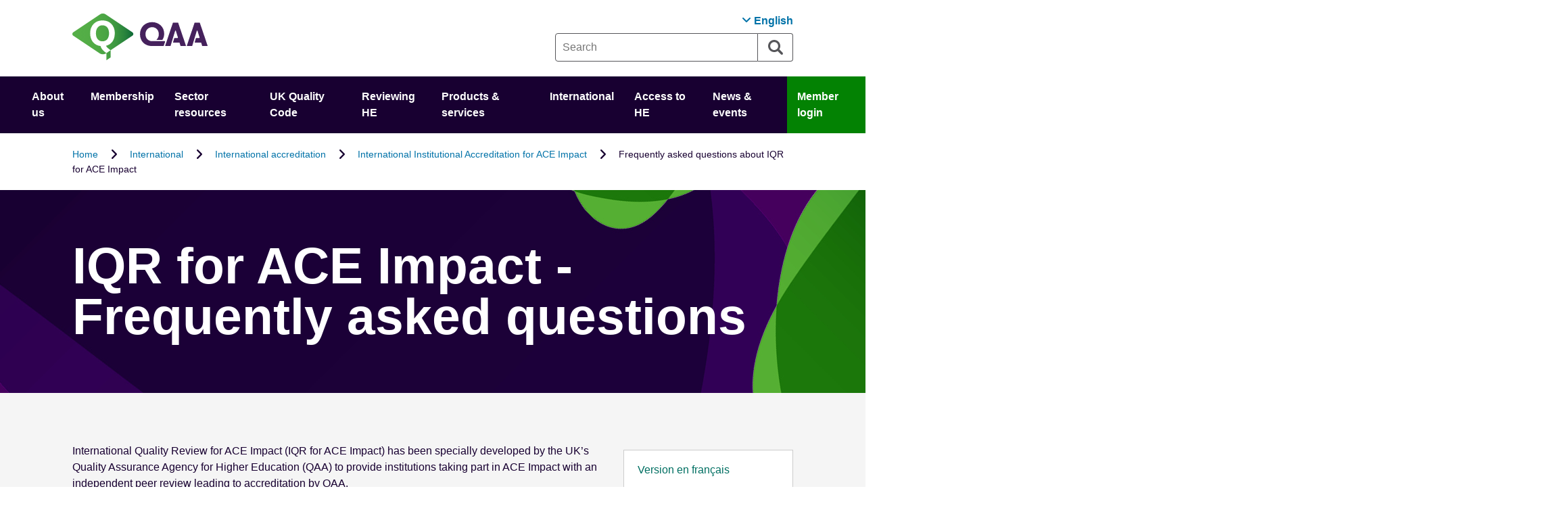

--- FILE ---
content_type: text/html; charset=utf-8
request_url: https://www.qaa.ac.uk/en/international/accreditation/institutional-accreditation-for-ace-impact/frequently-asked-questions-about-iqr-for-ace-impact
body_size: 24358
content:
 <!DOCTYPE html> <html lang="en"> <head> <!-- Google Tag Manager --> <script>
        (function (w, d, s, l, i) {
            w[l] = w[l] || []; w[l].push({
                'gtm.start':
                    new Date().getTime(), event: 'gtm.js'
            }); var f = d.getElementsByTagName(s)[0],
                j = d.createElement(s), dl = l != 'dataLayer' ? '&l=' + l : ''; j.async = true; j.src =
                    'https://www.googletagmanager.com/gtm.js?id=' + i + dl; f.parentNode.insertBefore(j, f);
        })(window, document, 'script', 'dataLayer', 'GTM-PLPKFSG');</script> <!-- End Google Tag Manager --> <!-- Google tag (gtag.js) --> <script async src="https://www.googletagmanager.com/gtag/js?id=G-YV47B6RX8W"></script> <script>window.dataLayer = window.dataLayer || []; function gtag() { dataLayer.push(arguments); } gtag('js', new Date()); gtag('config', 'G-YV47B6RX8W');</script> <title>
	Frequently asked questions about IQR for ACE Impact
</title> <meta http-equiv="X-UA-Compatible" content="IE=edge,chrome=1" /> <meta charset="utf-8" /> <meta name="viewport" content="width=device-width, initial-scale=1.0, maximum-scale=1.0, user-scalable=no" /> <noscript> <style>
            html {
                display: none;
            }
        </style> <meta http-equiv="refresh" content="0; url=/error-pages/no-javascript" /> </noscript> <script src="/ScriptResource.axd?d=6DQe8ARl7A9TiuWej5ttCoLao4cE2wV8I3IiyQ-lAULpK0yNyrMYehyrQ5qtmorkFgkK2LM5uU8cqHt6TOaUp_2i8Mrat7e4NfJD58JPG0pPVM2aj_pawOscA5NkSgVhb_p4jrwS1p4CkuVNwLHlhLVpaQOYzafwnyuSxu7dRjG9hDGuXzNd1jm4zOH7A3b80&amp;t=ffffffff9fd99265" type="text/javascript"></script><script src="/ScriptResource.axd?d=74FHISOx3fOPKwLxL0RMYtarYAlpBRXBZ9cjqy0fHPX3pdAvzQOdo40Bft8JaFF5398hNzgDrcUdGp5spxAE4Zg1Qb55uTxFJHOo-uhVIayJIBK7drYPUlGaqRpbNflbPXqB9CYLLhZe8Ryg3DcaMoVV44_jOFqcYi4rLDwL04GRN2IskEgYFGAsEIwUmRHl0&amp;t=ffffffff9fd99265" type="text/javascript"></script><script src="//cdnjs.cloudflare.com/ajax/libs/jquery-modal/0.9.1/jquery.modal.min.js?package=QAA" type="text/javascript"></script><script src="/Mvc/Scripts/Header/v-639033928920000000/Header.min.js" type="text/javascript"></script><script src="/Mvc/Scripts/MegaMenu/v-639033928920000000/jquery-accessibleMegaMenu.min.js" type="text/javascript"></script><script src="/Mvc/Scripts/MegaMenu/v-639033928920000000/MegaMenu.min.js" type="text/javascript"></script><script src="/Mvc/Scripts/Accordion/v-639033928920000000/Accordion.min.js" type="text/javascript"></script><script src="/Mvc/Scripts/Footer/v-639033928920000000/Footer.min.js" type="text/javascript"></script><link href="//cdnjs.cloudflare.com/ajax/libs/jquery-modal/0.9.1/jquery.modal.min.css" rel="stylesheet" type="text/css" /><link href="/Frontend-Assembly/Telerik.Sitefinity.Frontend.Search/assets/dist/css/sf-search-box.min.css?package=QAA" rel="stylesheet" type="text/css" /> <script src="/Mvc/Scripts/Custom/v-639033928920000000/Custom.min.js" defer></script> <!-- Fontawesome and 2023 Corporate Google Font --> <link rel="stylesheet" href="https://cdnjs.cloudflare.com/ajax/libs/font-awesome/6.4.0/css/all.min.css"> <link href="/ResourcePackages/QAA/assets/dist/css/v-639033928960000000/main.min.css" rel="stylesheet" type="text/css" /> <!-- https://realfavicongenerator.net --> <link rel="apple-touch-icon" sizes="180x180" href="/ResourcePackages/QAA/assets/dist/favicon/apple-touch-icon.png"> <link rel="icon" type="image/png" sizes="32x32" href="/ResourcePackages/QAA/assets/dist/favicon/favicon-32x32.png"> <link rel="icon" type="image/png" sizes="16x16" href="/ResourcePackages/QAA/assets/dist/favicon/favicon-16x16.png"> <link rel="manifest" href="/ResourcePackages/QAA/assets/dist/favicon/manifest.json"> <link rel="mask-icon" href="/ResourcePackages/QAA/assets/dist/favicon/safari-pinned-tab.svg" color="#216f62"> <link rel="shortcut icon" href="/ResourcePackages/QAA/assets/dist/favicon/favicon.ico"> <meta name="apple-mobile-web-app-title" content="QAA"> <meta name="application-name" content="QAA"> <meta name="msapplication-config" content="/ResourcePackages/QAA/assets/dist/favicon/browserconfig.xml"> <meta name="theme-color" content="#ffffff"> <meta name="Generator" content="Sitefinity 15.4.8622.0 DX" /><link rel="canonical" href="https://www.qaa.ac.uk/international/accreditation/institutional-accreditation-for-ace-impact/frequently-asked-questions-about-iqr-for-ace-impact" /><meta name="viewport" content="width=device-width, initial-scale=1.0" /><script type="text/javascript">
	(function() {var _rdDeviceWidth = (window.innerWidth > 0) ? window.innerWidth : screen.width;var _rdDeviceHeight = (window.innerHeight > 0) ? window.innerHeight : screen.height;var _rdOrientation = (window.width > window.height) ? 'landscape' : 'portrait';})();
</script><meta name="description" content="A selection of FAQs related to International Quality Review (IQR) for ACE Impact." /></head> <body> <a href="#mainContent" id="skipToContentLink" aria-label="Skip to main content">Skip to main content</a> <a href="/Accessibility" id="skipToAccessibilityStatement" aria-label="View accessibility statement">Accessibility Statement</a> <script src="/ScriptResource.axd?d=BipRCKUteAIr0PTUVR7xo3C0pzsNF4spS_TTj9-APMBnmrcXMkdeorMuw99qBBV1C3UbZhL2RwsTAcqscVVGNE9hheIfFxi-iHiwTjBNbCjAOKeevg_k0OJf0W06GXaVWiib1nij7REaRcwuFS3mzfbACOLOnaTkrAKB4iJC5bEK3OR0zosc4k0O96sfD7qM0&amp;t=ffffffff9fd99265" type="text/javascript"></script> <header class="mainHeader"> 
<div class="cookies-notification fixed-bottom" role="alert">
    <div class="flex-container justify-content-around align-items-center">
        <p class="flex-box flex-box-sm-8">
            QAA has updated its&nbsp;<a href="/privacy-and-cookies" sfref="[f669d9a7-009d-4d83-ddaa-000000000002]554a97be-03dc-611b-a4ca-ff000043ed24">cookie policy</a>. We use cookies to ensure that we give you the best experience on this website. This includes third-party cookies that may track your use of this website. To confirm you are happy with our use of cookies, please click Accept to continue. You can&nbsp;<a href="/update-cookie-settings" sfref="[f669d9a7-009d-4d83-ddaa-000000000002]d3db97be-03dc-611b-a4ca-ff000043ed24">change your settings</a>&nbsp;at any time.<br />
        </p>
        <div class="flex-box flex-box-sm-3 al">
            <a href="#" class="cookieButton buttonSmall" role="button">Accept</a>
        </div>
    </div>
</div>




 <div class="headerWrapper"> <div class="logoWrapper"> 
<a id="headerlogo" href="https://www.qaa.ac.uk//en/home" aria-label="Brand Logo, goes to homepage">
    <div></div> <div></div>
</a> </div> <div class="actionsWrapper"> <div class="languageSelectorWrapper"> 



<div>
    <div id="desktopLanguageSelector">

                <span>
                    <a href="#" role="button" class="language-switcher" aria-label="Open Change Language Menu" aria-expanded="false">
                        <i class="fa-solid fa-angle-down"></i>
                        <span id="desktopLanguage">English</span>
                        <span id="mobileLanguage">en</span>
                        <svg id="mobileLanguageCrossSVG" xmlns="http://www.w3.org/2000/svg" class="menuIcon" width="22" height="22" viewBox="0 0 22 22"><path d="M0.4 18.3l3.2 3.2c0.2 0.2 0.5 0.3 0.8 0.3s0.6-0.1 0.8-0.3l5.7-5.7 5.7 5.7c0.2 0.2 0.5 0.3 0.8 0.3 0.3 0 0.6-0.1 0.8-0.3l3.2-3.2c0.5-0.5 0.5-1.2 0-1.6l-5.7-5.7 5.7-5.7c0.2-0.2 0.3-0.5 0.3-0.8 0-0.3-0.1-0.6-0.3-0.8l-3.3-3.3c-0.5-0.5-1.2-0.5-1.6 0l-5.7 5.7 -5.7-5.7c-0.5-0.5-1.2-0.5-1.6 0L0.4 3.7c-0.2 0.2-0.3 0.5-0.3 0.8 0 0.3 0.1 0.6 0.3 0.8l5.7 5.7 -5.7 5.7C0 17.2 0 17.9 0.4 18.3z"/></svg>
                    </a>
                </span>
        <div id="languagesWrapper" aria-label="Change Language menu">
                    <a href="" onclick="openLink('en');return false;" class="selected" aria-label="Change language to, English">English</a>
        </div>
    </div>
</div>



 </div> <div class="buttonsWrapper"> <div class="searchWrapper"> 





<div>

    <div id="magnifyingGlassWrapper">
        <a href="#" role="button" class="search-toggle" aria-label="Open Search" aria-expanded="false">
            <svg id="magnifyingGlassIconSVG" xmlns="http://www.w3.org/2000/svg" class="menuIcon" width="22" height="22" viewBox="0 0 22 22"><path d="M21.4 18.9l-4.8-4.8c0 0-0.1 0-0.1-0.1 0.9-1.4 1.5-3.1 1.5-5 0-5-4-9-9-9 -5 0-9 4-9 9 0 5 4 9 9 9 1.8 0 3.5-0.5 5-1.5 0 0 0 0.1 0.1 0.1l4.8 4.8c0.7 0.7 1.9 0.7 2.6 0C22.1 20.7 22.1 19.6 21.4 18.9zM9 15c-3.3 0-5.9-2.6-5.9-5.9 0-3.3 2.6-5.9 5.9-5.9 3.3 0 5.9 2.6 5.9 5.9C14.9 12.3 12.3 15 9 15z" /></svg>
            <svg id="magnifyingGlassCrossSVG" xmlns="http://www.w3.org/2000/svg" class="menuIcon" width="22" height="22" viewBox="0 0 22 22"><path d="M0.4 18.3l3.2 3.2c0.2 0.2 0.5 0.3 0.8 0.3s0.6-0.1 0.8-0.3l5.7-5.7 5.7 5.7c0.2 0.2 0.5 0.3 0.8 0.3 0.3 0 0.6-0.1 0.8-0.3l3.2-3.2c0.5-0.5 0.5-1.2 0-1.6l-5.7-5.7 5.7-5.7c0.2-0.2 0.3-0.5 0.3-0.8 0-0.3-0.1-0.6-0.3-0.8l-3.3-3.3c-0.5-0.5-1.2-0.5-1.6 0l-5.7 5.7 -5.7-5.7c-0.5-0.5-1.2-0.5-1.6 0L0.4 3.7c-0.2 0.2-0.3 0.5-0.3 0.8 0 0.3 0.1 0.6 0.3 0.8l5.7 5.7 -5.7 5.7C0 17.2 0 17.9 0.4 18.3z" /></svg>
        </a>
    </div>
    <div id="searchContainer">
        <div id="searchflexContainer">
            <div id="searchTxtWrapper">
                <input type="text" title="Search input" placeholder="Search" id="2c139cc9-9dce-43b6-921c-bb4041f2e2c3" value="" />
            </div>

            <div id="searchBtnWrapper">
                <button type="button" id="3aa15996-069e-4ee1-b868-59dddf869623" aria-label="Search">
                    <svg id="searchBtnSVG" xmlns="http://www.w3.org/2000/svg" viewBox="0 0 22 22"><path d="M21.4 18.9l-4.8-4.8c0 0-0.1 0-0.1-0.1 0.9-1.4 1.5-3.1 1.5-5 0-5-4-9-9-9 -5 0-9 4-9 9 0 5 4 9 9 9 1.8 0 3.5-0.5 5-1.5 0 0 0 0.1 0.1 0.1l4.8 4.8c0.7 0.7 1.9 0.7 2.6 0C22.1 20.7 22.1 19.6 21.4 18.9zM9 15c-3.3 0-5.9-2.6-5.9-5.9 0-3.3 2.6-5.9 5.9-5.9 3.3 0 5.9 2.6 5.9 5.9C14.9 12.3 12.3 15 9 15z" /></svg>
                </button>
            </div>
        </div>
    </div>
<input type="hidden" data-sf-role="resultsUrl" value="/search-results" />
<input type="hidden" data-sf-role="indexCatalogue" value="qaa" />
<input type="hidden" data-sf-role="wordsMode" value="AllWords" />
<input type="hidden" data-sf-role="disableSuggestions" value='false' />
<input type="hidden" data-sf-role="minSuggestionLength" value="3" />
<input type="hidden" data-sf-role="suggestionFields" value="Title,Description" />
<input type="hidden" data-sf-role="language" value="en" />
<input type="hidden" data-sf-role="suggestionsRoute" value="/restapi/search/suggestions" />
<input type="hidden" data-sf-role="searchTextBoxId" value='#2c139cc9-9dce-43b6-921c-bb4041f2e2c3' />
<input type="hidden" data-sf-role="searchButtonId" value='#3aa15996-069e-4ee1-b868-59dddf869623' />
    </div>



 </div> <div class="hamburgerWrapper"> <a href="#" role="button" class="mobile-menu-toggle" aria-label="Open Menu" aria-expanded="false"> <svg id="hamburgerMenuIconSVG" xmlns="http://www.w3.org/2000/svg" class="menuIcon" width="22" height="22" viewBox="0 0 22 22"><path d="M21 1.9H1c-0.5 0-0.9 0.4-0.9 0.9v1.8c0 0.5 0.4 0.9 0.9 0.9H21c0.5 0 0.9-0.4 0.9-0.9V2.8C21.9 2.3 21.6 1.9 21 1.9z" /><path d="M21 9.2H1c-0.5 0-0.9 0.4-0.9 0.9v1.8c0 0.5 0.4 0.9 0.9 0.9H21c0.5 0 0.9-0.4 0.9-0.9v-1.8C21.9 9.6 21.6 9.2 21 9.2z" /><path d="M21 16.5H1c-0.5 0-0.9 0.4-0.9 0.9v1.8c0 0.5 0.4 0.9 0.9 0.9H21c0.5 0 0.9-0.4 0.9-0.9v-1.8C21.9 16.8 21.6 16.5 21 16.5z" /></svg> <svg id="hamburgerMenuCrossSVG" xmlns="http://www.w3.org/2000/svg" class="menuIcon" width="22" height="22" viewBox="0 0 22 22"><path d="M0.4 18.3l3.2 3.2c0.2 0.2 0.5 0.3 0.8 0.3s0.6-0.1 0.8-0.3l5.7-5.7 5.7 5.7c0.2 0.2 0.5 0.3 0.8 0.3 0.3 0 0.6-0.1 0.8-0.3l3.2-3.2c0.5-0.5 0.5-1.2 0-1.6l-5.7-5.7 5.7-5.7c0.2-0.2 0.3-0.5 0.3-0.8 0-0.3-0.1-0.6-0.3-0.8l-3.3-3.3c-0.5-0.5-1.2-0.5-1.6 0l-5.7 5.7 -5.7-5.7c-0.5-0.5-1.2-0.5-1.6 0L0.4 3.7c-0.2 0.2-0.3 0.5-0.3 0.8 0 0.3 0.1 0.6 0.3 0.8l5.7 5.7 -5.7 5.7C0 17.2 0 17.9 0.4 18.3z" /></svg> </a> </div> </div> </div> </div> 





<nav class="megamenu" id="megaMenu" aria-label="Main menu">
        <ul class="accessible-megamenu">
                <li class="accessible-megamenu-top-nav-item">
                    <a href="/about-us" >About us</a>
                    
                        <div class="accessible-megamenu-panel">
                            <ul>
                                <li>
                                    <a class="first-level-page-link" href="/about-us" >About us</a>
                                </li>
                                    <li>
                                        <a href="/about-us/our-main-areas-of-work" >Our main areas of work</a>

                                            <ul>
                                                    <li>
                                                        <a href="/about-us/our-main-areas-of-work/our-work-in-england" >Our work in England</a>
                                                    </li>
                                                    <li>
                                                        <a href="/about-us/our-main-areas-of-work/our-work-in-northern-ireland" >Our work in Northern Ireland</a>
                                                    </li>
                                                    <li>
                                                        <a href="/about-us/our-main-areas-of-work/our-work-in-scotland" >Our work in Scotland</a>
                                                    </li>
                                                    <li>
                                                        <a href="/about-us/our-main-areas-of-work/our-work-in-wales" >Our work in Wales</a>
                                                    </li>
                                            </ul>
                                    </li>
                                    <li>
                                        <a href="/about-us/qaa-strategy-2023-27" >QAA Strategy 2023-27</a>

                                    </li>
                                    <li>
                                        <a href="/about-us/how-we&#39;re-run" >How we&#39;re run</a>

                                            <ul>
                                                    <li>
                                                        <a href="/about-us/how-we&#39;re-run/how-we&#39;re-funded" >How we&#39;re funded</a>
                                                    </li>
                                                    <li>
                                                        <a href="/about-us/how-we&#39;re-run/our-board" >Our Board</a>
                                                    </li>
                                                    <li>
                                                        <a href="/about-us/how-we&#39;re-run/our-senior-leadership-team" >Our Senior Leadership Team</a>
                                                    </li>
                                                    <li>
                                                        <a href="/about-us/how-we&#39;re-run/committees" >Committees</a>
                                                    </li>
                                                    <li>
                                                        <a href="/about-us/how-we&#39;re-run/corporate-social-responsibility-and-sustainability" >Corporate social responsibility and sustainability</a>
                                                    </li>
                                                    <li>
                                                        <a href="/about-us/how-we&#39;re-run/qaa-policies" >QAA Policies</a>
                                                    </li>
                                            </ul>
                                    </li>
                                    <li>
                                        <a href="/about-us/independence-and-impartiality" >QAA&#39;s independence and impartiality</a>

                                    </li>
                                    <li>
                                        <a href="/about-us/who-we-work-with" >Who we work with</a>

                                    </li>
                                    <li>
                                        <a href="/about-us/working-for-qaa" >Working for QAA</a>

                                            <ul>
                                                    <li>
                                                        <a href="/about-us/working-for-qaa/current-opportunities" >Current opportunities</a>
                                                    </li>
                                            </ul>
                                    </li>
                            </ul>
                        </div>
                </li>
                <li class="accessible-megamenu-top-nav-item">
                    <a href="/membership" >Membership </a>
                    
                        <div class="accessible-megamenu-panel">
                            <ul>
                                <li>
                                    <a class="first-level-page-link" href="/membership" >Membership </a>
                                </li>
                                    <li>
                                        <a href="/membership/become-a-member" >Become a member</a>

                                            <ul>
                                                    <li>
                                                        <a href="/membership/become-a-member/membership-in-england" >Membership in England</a>
                                                    </li>
                                                    <li>
                                                        <a href="/membership/become-a-member/membership-in-northern-ireland" >Membership in Northern Ireland</a>
                                                    </li>
                                                    <li>
                                                        <a href="/membership/become-a-member/membership-in-scotland" >Membership in Scotland</a>
                                                    </li>
                                                    <li>
                                                        <a href="/membership/become-a-member/membership-in-wales" >Membership in Wales</a>
                                                    </li>
                                                    <li>
                                                        <a href="/membership/become-a-member/full-international-membership" >Full International Membership</a>
                                                    </li>
                                                    <li>
                                                        <a href="/membership/become-a-member/international-associate-membership" >International Associate Membership</a>
                                                    </li>
                                            </ul>
                                    </li>
                                    <li>
                                        <a href="/membership/benefits-of-qaa-membership" >Benefits of QAA Membership</a>

                                            <ul>
                                                    <li>
                                                        <a href="/membership/benefits-of-qaa-membership/collaborative-enhancement-projects" >Collaborative Enhancement Projects</a>
                                                    </li>
                                                    <li>
                                                        <a href="/membership/benefits-of-qaa-membership/professional-development" >Professional Development</a>
                                                    </li>
                                                    <li>
                                                        <a href="/membership/benefits-of-qaa-membership/networking-communities" >Networking Communities</a>
                                                    </li>
                                            </ul>
                                    </li>
                                    <li>
                                        <a href="/membership/resources" >Membership Resources Site</a>

                                    </li>
                                    <li>
                                        <a href="/membership/member-stories" >Member Stories</a>

                                    </li>
                                    <li>
                                        <a href="/membership/our-members" >Our members</a>

                                    </li>
                                    <li>
                                        <a href="/membership/frequently-asked-questions" >Frequently Asked Questions</a>

                                    </li>
                            </ul>
                        </div>
                </li>
                <li class="accessible-megamenu-top-nav-item">
                    <a href="/sector-resources" >Sector resources</a>
                    
                        <div class="accessible-megamenu-panel">
                            <ul>
                                <li>
                                    <a class="first-level-page-link" href="/sector-resources" >Sector resources</a>
                                </li>
                                    <li>
                                        <a href="/sector-resources/quality-and-standards" >Quality and standards</a>

                                    </li>
                                    <li>
                                        <a href="/sector-resources/academic-integrity" >Academic integrity</a>

                                    </li>
                                    <li>
                                        <a href="/sector-resources/generative-artificial-intelligence" >Generative artificial intelligence</a>

                                    </li>
                                    <li>
                                        <a href="/sector-resources/teaching-learning-and-assessment" >Teaching, learning and assessment</a>

                                    </li>
                                    <li>
                                        <a href="/sector-resources/global-engagement-and-transnational-education" >Global engagement and transnational education</a>

                                    </li>
                                    <li>
                                        <a href="/sector-resources/student-engagement" >Student engagement and representation</a>

                                    </li>
                            </ul>
                        </div>
                </li>
                <li class="accessible-megamenu-top-nav-item">
                    <a href="/the-quality-code" >UK Quality Code</a>
                    
                        <div class="accessible-megamenu-panel">
                            <ul>
                                <li>
                                    <a class="first-level-page-link" href="/the-quality-code" >UK Quality Code</a>
                                </li>
                                    <li>
                                        <a href="/the-quality-code/2024" >UK Quality Code for Higher Education 2024</a>

                                            <ul>
                                                    <li>
                                                        <a href="/the-quality-code/2024/advice-and-guidance-2024" >Advice and Guidance 2024</a>
                                                    </li>
                                                    <li>
                                                        <a href="/the-quality-code/2024/redeveloping-the-quality-code-22-24" >Redeveloping the Quality Code 2022-24</a>
                                                    </li>
                                            </ul>
                                    </li>
                                    <li>
                                        <a href="/the-quality-code/2018" >UK Quality Code for Higher Education 2018</a>

                                            <ul>
                                                    <li>
                                                        <a href="/the-quality-code/2018/advice-and-guidance-18" >Advice and Guidance 2018</a>
                                                    </li>
                                            </ul>
                                    </li>
                                    <li>
                                        <a href="/the-quality-code/subject-benchmark-statements" >Subject Benchmark Statements</a>

                                            <ul>
                                                    <li>
                                                        <a href="/the-quality-code/subject-benchmark-statements/call-for-expression-of-interest-chairs-and-deputy-chairs-for-sbs" >Call for expressions of interest for Chairs and Deputy Chairs for QAA Subject Benchmark Statements&#160;</a>
                                                    </li>
                                                    <li>
                                                        <a href="/the-quality-code/subject-benchmark-statements/consultation-on-revised-subject-benchmark-statements" >Consultation on Subject Benchmark Statements</a>
                                                    </li>
                                                    <li>
                                                        <a href="/the-quality-code/subject-benchmark-statements/subject-benchmark-statement-reviews-2025-26" >Subject Benchmark Statement Reviews 2025-26</a>
                                                    </li>
                                                    <li>
                                                        <a href="/the-quality-code/subject-benchmark-statements/call-for-expressions-of-interest-to-join-advisory-groups-for-qaa-subject-benchmark-statements-dec-25" >Call for expressions of interest to join Advisory Groups for QAA Subject Benchmark Statements</a>
                                                    </li>
                                            </ul>
                                    </li>
                                    <li>
                                        <a href="/the-quality-code/characteristics-statements" >Characteristics Statements</a>

                                    </li>
                                    <li>
                                        <a href="/the-quality-code/qualifications-frameworks" >Qualifications Frameworks</a>

                                            <ul>
                                                    <li>
                                                        <a href="/the-quality-code/qualifications-frameworks/pgce-qualification-title" >PGCE Qualification Title</a>
                                                    </li>
                                            </ul>
                                    </li>
                                    <li>
                                        <a href="/the-quality-code/higher-education-credit-framework-for-england" >Higher Education Credit Framework for England</a>

                                    </li>
                                    <li>
                                        <a href="/the-quality-code/external-examining-principles" >External Examining Principles</a>

                                    </li>
                                    <li>
                                        <a href="/the-quality-code/education-for-sustainable-development" >Education for Sustainable Development</a>

                                    </li>
                                    <li>
                                        <a href="/the-quality-code/enterprise-and-entrepreneurship-education" >Enterprise and Entrepreneurship Education</a>

                                    </li>
                            </ul>
                        </div>
                </li>
                <li class="accessible-megamenu-top-nav-item">
                    <a href="/reviewing-higher-education" >Reviewing HE</a>
                    
                        <div class="accessible-megamenu-panel">
                            <ul>
                                <li>
                                    <a class="first-level-page-link" href="/reviewing-higher-education" >Reviewing HE</a>
                                </li>
                                    <li>
                                        <a href="/reviewing-higher-education/thematic-reports" >Thematic reports</a>

                                    </li>
                                    <li>
                                        <a href="/reviewing-higher-education/quality-assurance-reports" >Quality assurance reports</a>

                                    </li>
                                    <li>
                                        <a href="/reviewing-higher-education/types-of-review" >Types of review</a>

                                            <ul>
                                                    <li>
                                                        <a href="/reviewing-higher-education/types-of-review/elective-quality-review" >Elective Quality Review</a>
                                                    </li>
                                                    <li>
                                                        <a href="/reviewing-higher-education/types-of-review/educational-oversight-review" >Educational Oversight Review</a>
                                                    </li>
                                                    <li>
                                                        <a href="/reviewing-higher-education/types-of-review/quality-enhancement-review" >Quality Enhancement Review (Wales)</a>
                                                    </li>
                                                    <li>
                                                        <a href="/reviewing-higher-education/types-of-review/gateway-quality-review-wales" >Gateway Quality Review (Wales)</a>
                                                    </li>
                                                    <li>
                                                        <a href="/reviewing-higher-education/types-of-review/international-quality-review" >International Quality Review&#160;</a>
                                                    </li>
                                                    <li>
                                                        <a href="/reviewing-higher-education/types-of-review/international-programme-accreditation" >International Programme Accreditation</a>
                                                    </li>
                                                    <li>
                                                        <a href="/reviewing-higher-education/types-of-review/tertiary-quality-enhancement-review" >Tertiary Quality Enhancement Review (Scotland)</a>
                                                    </li>
                                            </ul>
                                    </li>
                                    <li>
                                        <a href="/reviewing-higher-education/degree-awarding-powers-and-university-title" >Degree awarding powers and university title</a>

                                            <ul>
                                                    <li>
                                                        <a href="/reviewing-higher-education/degree-awarding-powers-and-university-title/guidance-and-criteria" >Guidance and criteria</a>
                                                    </li>
                                            </ul>
                                    </li>
                                    <li>
                                        <a href="/reviewing-higher-education/our-reviewers" >Our reviewers </a>

                                    </li>
                                    <li>
                                        <a href="/reviewing-higher-education/how-to-make-a-complaint" >How to make a complaint</a>

                                            <ul>
                                                    <li>
                                                        <a href="/reviewing-higher-education/how-to-make-a-complaint/complaints-and-appeals" >Complaints and appeals </a>
                                                    </li>
                                            </ul>
                                    </li>
                                    <li>
                                        <a href="/reviewing-higher-education/qaa-review-findings-directory" >QAA Review Findings Directory</a>

                                    </li>
                            </ul>
                        </div>
                </li>
                <li class="accessible-megamenu-top-nav-item">
                    <a href="/products-and-services" >Products &amp; services</a>
                    
                        <div class="accessible-megamenu-panel">
                            <ul>
                                <li>
                                    <a class="first-level-page-link" href="/products-and-services" >Products &amp; services</a>
                                </li>
                                    <li>
                                        <a href="/products-and-services/elective-quality-review" >Elective Quality Review</a>

                                    </li>
                                    <li>
                                        <a href="/products-and-services/targeted-quality-and-standards-service" >Targeted Quality and Standards Service</a>

                                    </li>
                                    <li>
                                        <a href="/products-and-services/degree-awarding-powers-service" >Degree Awarding Powers Service</a>

                                    </li>
                                    <li>
                                        <a href="/products-and-services/new-provider-service" >New Provider Service</a>

                                    </li>
                                    <li>
                                        <a href="/products-and-services/qaa-membership" >QAA Membership</a>

                                    </li>
                                    <li>
                                        <a href="/products-and-services/qaa-international-membership" >QAA International Membership</a>

                                    </li>
                                    <li>
                                        <a href="/products-and-services/international-quality-review" >International Quality Review</a>

                                    </li>
                                    <li>
                                        <a href="/products-and-services/international-programme-accreditation" >International Programme Accreditation</a>

                                    </li>
                                    <li>
                                        <a href="/products-and-services/international-quality-assurance-programme" >International Quality Assurance Programme</a>

                                    </li>
                            </ul>
                        </div>
                </li>
                <li class="accessible-megamenu-top-nav-item">
                    <a href="/international" >International</a>
                    
                        <div class="accessible-megamenu-panel">
                            <ul>
                                <li>
                                    <a class="first-level-page-link" href="/international" >International</a>
                                </li>
                                    <li>
                                        <a href="/international/transnational-education" >Transnational education</a>

                                            <ul>
                                                    <li>
                                                        <a href="/international/transnational-education/quality-evaluation-and-enhancement-of-uk-tne" >Quality Evaluation and Enhancement of UK TNE</a>
                                                    </li>
                                                    <li>
                                                        <a href="/international/transnational-education/country-reports" >Country Reports</a>
                                                    </li>
                                            </ul>
                                    </li>
                                    <li>
                                        <a href="/international/accreditation" >International accreditation</a>

                                            <ul>
                                                    <li>
                                                        <a href="/international/accreditation/iqr" >International Quality Review</a>
                                                    </li>
                                                    <li>
                                                        <a href="/international/accreditation/international-programme-accreditation" >International Programme Accreditation</a>
                                                    </li>
                                                    <li>
                                                        <a href="/international/accreditation/institutional-accreditation-for-ace-impact" >International Institutional Accreditation for ACE Impact</a>
                                                    </li>
                                                    <li>
                                                        <a href="/international/accreditation/international-programme-accreditation-for-ace-impact" >International Programme Accreditation for ACE Impact</a>
                                                    </li>
                                            </ul>
                                    </li>
                                    <li>
                                        <a href="/international/qaa-membership" >QAA International Membership</a>

                                            <ul>
                                                    <li>
                                                        <a href="/international/qaa-membership/full-international-membership" >Full International Membership</a>
                                                    </li>
                                                    <li>
                                                        <a href="/international/qaa-membership/international-associate-membership" >International Associate Membership</a>
                                                    </li>
                                            </ul>
                                    </li>
                                    <li>
                                        <a href="/international/training-and-bespoke-services" >Training &amp; bespoke services</a>

                                            <ul>
                                                    <li>
                                                        <a href="/international/training-and-bespoke-services/IQAP" >International Quality Assurance Programme </a>
                                                    </li>
                                                    <li>
                                                        <a href="/international/training-and-bespoke-services/bespoke-services" >Bespoke training, services and strategic support</a>
                                                    </li>
                                            </ul>
                                    </li>
                                    <li>
                                        <a href="/international/project-and-publications" >Projects and publications</a>

                                    </li>
                                    <li>
                                        <a href="/international/international-partners" >Partners</a>

                                    </li>
                                    <li>
                                        <a href="/international/networks-and-associations" >Membership of International Networks and Associations</a>

                                            <ul>
                                                    <li>
                                                        <a href="/international/networks-and-associations/qaa-european-recognition" >QAA European recognition</a>
                                                    </li>
                                            </ul>
                                    </li>
                            </ul>
                        </div>
                </li>
                <li class="accessible-megamenu-top-nav-item">
                    <a href="/access-to-he" >Access to HE</a>
                    
                        <div class="accessible-megamenu-panel">
                            <ul>
                                <li>
                                    <a class="first-level-page-link" href="/access-to-he" >Access to HE</a>
                                </li>
                                    <li>
                                        <a href="/access-to-he/about-access-to-he" >About Access to HE</a>

                                            <ul>
                                                    <li>
                                                        <a href="/access-to-he/about-access-to-he/about-the-diploma" >About the Diploma</a>
                                                    </li>
                                                    <li>
                                                        <a href="/access-to-he/about-access-to-he/how-is-it-funded" >How Access to HE is funded</a>
                                                    </li>
                                                    <li>
                                                        <a href="/access-to-he/about-access-to-he/access-to-he-statistics" >Access to HE statistics</a>
                                                    </li>
                                            </ul>
                                    </li>
                                    <li>
                                        <a href="/access-to-he/our-role" >Our role</a>

                                            <ul>
                                                    <li>
                                                        <a href="/access-to-he/our-role/what-we-do" >What we do</a>
                                                    </li>
                                                    <li>
                                                        <a href="/access-to-he/our-role/how-we&#39;re-run" >How we&#39;re run</a>
                                                    </li>
                                                    <li>
                                                        <a href="/access-to-he/our-role/who-we-work-with" >Who we work with</a>
                                                    </li>
                                            </ul>
                                    </li>
                                    <li>
                                        <a href="/access-to-he/regulation-and-licensing" >Regulation and licensing</a>

                                            <ul>
                                                    <li>
                                                        <a href="/access-to-he/regulation-and-licensing/access-to-he-regulation" >Access to HE regulation</a>
                                                    </li>
                                                    <li>
                                                        <a href="/access-to-he/regulation-and-licensing/access-to-he-licensing" >Access to HE licensing</a>
                                                    </li>
                                                    <li>
                                                        <a href="/access-to-he/regulation-and-licensing/avas" >AVAs</a>
                                                    </li>
                                            </ul>
                                    </li>
                                    <li>
                                        <a href="/access-to-he/for-students" >For students</a>

                                    </li>
                                    <li>
                                        <a href="/access-to-he/access-to-he-course-search" >Access to HE course search</a>

                                    </li>
                                    <li>
                                        <a href="/access-to-he/access-to-he-resources" >Access to HE resources</a>

                                            <ul>
                                                    <li>
                                                        <a href="/access-to-he/access-to-he-resources/access-to-he-diploma-specification" >Access to HE Diploma Specification</a>
                                                    </li>
                                                    <li>
                                                        <a href="/access-to-he/access-to-he-resources/access-to-he-subject-descriptors" >Access to HE Subject Descriptors</a>
                                                    </li>
                                                    <li>
                                                        <a href="/access-to-he/access-to-he-resources/access-to-he-grading-scheme" >Access to HE Grading Scheme</a>
                                                    </li>
                                                    <li>
                                                        <a href="/access-to-he/access-to-he-resources/access-to-he-licensing-criteria" >Access to HE Licensing Criteria</a>
                                                    </li>
                                                    <li>
                                                        <a href="/access-to-he/access-to-he-resources/access-to-he-provider-toolkit" >Access to HE Provider Toolkit</a>
                                                    </li>
                                                    <li>
                                                        <a href="/access-to-he/access-to-he-resources/he-admissions-staff-toolkit" >HE Admissions Staff Toolkit</a>
                                                    </li>
                                            </ul>
                                    </li>
                                    <li>
                                        <a href="/access-to-he/contact-access-to-he" >Contact Access to HE</a>

                                            <ul>
                                                    <li>
                                                        <a href="/access-to-he/contact-access-to-he/concerns" >Tell us about a concern</a>
                                                    </li>
                                            </ul>
                                    </li>
                            </ul>
                        </div>
                </li>
                <li class="accessible-megamenu-top-nav-item">
                    <a href="/news-events" >News &amp; events</a>
                    
                        <div class="accessible-megamenu-panel">
                            <ul>
                                <li>
                                    <a class="first-level-page-link" href="/news-events" >News &amp; events</a>
                                </li>
                                    <li>
                                        <a href="/news-events/news" >News</a>

                                            <ul>
                                                    <li>
                                                        <a href="/news-events/news/qaa-newsletters" >QAA newsletters</a>
                                                    </li>
                                            </ul>
                                    </li>
                                    <li>
                                        <a href="/news-events/events" >Events</a>

                                    </li>
                                    <li>
                                        <a href="/news-events/blog" >Blog</a>

                                    </li>
                                    <li>
                                        <a href="/news-events/podcasts" >Podcasts</a>

                                    </li>
                                    <li>
                                        <a href="/news-events/policy-and-leadership" >Policy and leadership</a>

                                            <ul>
                                                    <li>
                                                        <a href="/news-events/policy-and-leadership/quality-compass" >Quality Compass</a>
                                                    </li>
                                            </ul>
                                    </li>
                                    <li>
                                        <a href="/news-events/press-office" >Media enquiries</a>

                                    </li>
                                    <li>
                                        <a href="/news-events/support-and-guidance-covid-19" >COVID-19 support and guidance</a>

                                            <ul>
                                                    <li>
                                                        <a href="/news-events/support-and-guidance-covid-19/tne-international-policy-practice" >TNE and International policy &amp; practice</a>
                                                    </li>
                                                    <li>
                                                        <a href="/news-events/support-and-guidance-covid-19/online-delivery-student-experience" >Online delivery &amp; student experience</a>
                                                    </li>
                                                    <li>
                                                        <a href="/news-events/support-and-guidance-covid-19/academic-standards-supporting-student-achievement" >Academic standards &amp; supporting student achievement</a>
                                                    </li>
                                                    <li>
                                                        <a href="/news-events/support-and-guidance-covid-19/work-based-learning-including-study-abroad" >Work-based learning including study abroad</a>
                                                    </li>
                                                    <li>
                                                        <a href="/news-events/support-and-guidance-covid-19/admissions-inductions-and-transitions" >Admissions, Inductions and Transitions</a>
                                                    </li>
                                                    <li>
                                                        <a href="/news-events/support-and-guidance-covid-19/postgraduate-awards-experience" >Postgraduate Awards &amp; Experience</a>
                                                    </li>
                                            </ul>
                                    </li>
                            </ul>
                        </div>
                </li>
                            <li class="promoted-top-nav-item">
                    <a href="https://www.membershipresources.qaa.ac.uk//en/login" target="_blank">Member login</a>
                </li>
        </ul>
</nav>
<nav id="mobileMenu" aria-label="Mobile menu">

        <ul class="first-level-nav">
                    <li>
                        <div class="flex-container">
                            <div class="link-wrapper">
                                <a href="/about-us" >About us</a>
                            </div>
                            <div class="show-more-wrapper">
                                <a href="#" class="show-more">+</a>
                            </div>
                        </div>
                        <ul class="second-level-nav">
                                <li>
                                    <a href="/about-us/our-main-areas-of-work" >Our main areas of work</a>

                                        <ul class="third-level-nav">
                                                <li class="thirdLevelListItem">
                                                    <a href="/about-us/our-main-areas-of-work/our-work-in-england" >Our work in England</a>
                                                </li>
                                                <li class="thirdLevelListItem">
                                                    <a href="/about-us/our-main-areas-of-work/our-work-in-northern-ireland" >Our work in Northern Ireland</a>
                                                </li>
                                                <li class="thirdLevelListItem">
                                                    <a href="/about-us/our-main-areas-of-work/our-work-in-scotland" >Our work in Scotland</a>
                                                </li>
                                                <li class="thirdLevelListItem">
                                                    <a href="/about-us/our-main-areas-of-work/our-work-in-wales" >Our work in Wales</a>
                                                </li>
                                        </ul>
                                </li>
                                <li>
                                    <a href="/about-us/qaa-strategy-2023-27" >QAA Strategy 2023-27</a>

                                </li>
                                <li>
                                    <a href="/about-us/how-we&#39;re-run" >How we&#39;re run</a>

                                        <ul class="third-level-nav">
                                                <li class="thirdLevelListItem">
                                                    <a href="/about-us/how-we&#39;re-run/how-we&#39;re-funded" >How we&#39;re funded</a>
                                                </li>
                                                <li class="thirdLevelListItem">
                                                    <a href="/about-us/how-we&#39;re-run/our-board" >Our Board</a>
                                                </li>
                                                <li class="thirdLevelListItem">
                                                    <a href="/about-us/how-we&#39;re-run/our-senior-leadership-team" >Our Senior Leadership Team</a>
                                                </li>
                                                <li class="thirdLevelListItem">
                                                    <a href="/about-us/how-we&#39;re-run/committees" >Committees</a>
                                                </li>
                                                <li class="thirdLevelListItem">
                                                    <a href="/about-us/how-we&#39;re-run/corporate-social-responsibility-and-sustainability" >Corporate social responsibility and sustainability</a>
                                                </li>
                                                <li class="thirdLevelListItem">
                                                    <a href="/about-us/how-we&#39;re-run/qaa-policies" >QAA Policies</a>
                                                </li>
                                        </ul>
                                </li>
                                <li>
                                    <a href="/about-us/independence-and-impartiality" >QAA&#39;s independence and impartiality</a>

                                </li>
                                <li>
                                    <a href="/about-us/who-we-work-with" >Who we work with</a>

                                </li>
                                <li>
                                    <a href="/about-us/working-for-qaa" >Working for QAA</a>

                                        <ul class="third-level-nav">
                                                <li class="thirdLevelListItem">
                                                    <a href="/about-us/working-for-qaa/current-opportunities" >Current opportunities</a>
                                                </li>
                                        </ul>
                                </li>
                        </ul>
                    </li>
                    <li>
                        <div class="flex-container">
                            <div class="link-wrapper">
                                <a href="/membership" >Membership </a>
                            </div>
                            <div class="show-more-wrapper">
                                <a href="#" class="show-more">+</a>
                            </div>
                        </div>
                        <ul class="second-level-nav">
                                <li>
                                    <a href="/membership/become-a-member" >Become a member</a>

                                        <ul class="third-level-nav">
                                                <li class="thirdLevelListItem">
                                                    <a href="/membership/become-a-member/membership-in-england" >Membership in England</a>
                                                </li>
                                                <li class="thirdLevelListItem">
                                                    <a href="/membership/become-a-member/membership-in-northern-ireland" >Membership in Northern Ireland</a>
                                                </li>
                                                <li class="thirdLevelListItem">
                                                    <a href="/membership/become-a-member/membership-in-scotland" >Membership in Scotland</a>
                                                </li>
                                                <li class="thirdLevelListItem">
                                                    <a href="/membership/become-a-member/membership-in-wales" >Membership in Wales</a>
                                                </li>
                                                <li class="thirdLevelListItem">
                                                    <a href="/membership/become-a-member/full-international-membership" >Full International Membership</a>
                                                </li>
                                                <li class="thirdLevelListItem">
                                                    <a href="/membership/become-a-member/international-associate-membership" >International Associate Membership</a>
                                                </li>
                                        </ul>
                                </li>
                                <li>
                                    <a href="/membership/benefits-of-qaa-membership" >Benefits of QAA Membership</a>

                                        <ul class="third-level-nav">
                                                <li class="thirdLevelListItem">
                                                    <a href="/membership/benefits-of-qaa-membership/collaborative-enhancement-projects" >Collaborative Enhancement Projects</a>
                                                </li>
                                                <li class="thirdLevelListItem">
                                                    <a href="/membership/benefits-of-qaa-membership/professional-development" >Professional Development</a>
                                                </li>
                                                <li class="thirdLevelListItem">
                                                    <a href="/membership/benefits-of-qaa-membership/networking-communities" >Networking Communities</a>
                                                </li>
                                        </ul>
                                </li>
                                <li>
                                    <a href="/membership/resources" >Membership Resources Site</a>

                                </li>
                                <li>
                                    <a href="/membership/member-stories" >Member Stories</a>

                                </li>
                                <li>
                                    <a href="/membership/our-members" >Our members</a>

                                </li>
                                <li>
                                    <a href="/membership/frequently-asked-questions" >Frequently Asked Questions</a>

                                </li>
                        </ul>
                    </li>
                    <li>
                        <div class="flex-container">
                            <div class="link-wrapper">
                                <a href="/sector-resources" >Sector resources</a>
                            </div>
                            <div class="show-more-wrapper">
                                <a href="#" class="show-more">+</a>
                            </div>
                        </div>
                        <ul class="second-level-nav">
                                <li>
                                    <a href="/sector-resources/quality-and-standards" >Quality and standards</a>

                                </li>
                                <li>
                                    <a href="/sector-resources/academic-integrity" >Academic integrity</a>

                                </li>
                                <li>
                                    <a href="/sector-resources/generative-artificial-intelligence" >Generative artificial intelligence</a>

                                </li>
                                <li>
                                    <a href="/sector-resources/teaching-learning-and-assessment" >Teaching, learning and assessment</a>

                                </li>
                                <li>
                                    <a href="/sector-resources/global-engagement-and-transnational-education" >Global engagement and transnational education</a>

                                </li>
                                <li>
                                    <a href="/sector-resources/student-engagement" >Student engagement and representation</a>

                                </li>
                        </ul>
                    </li>
                    <li>
                        <div class="flex-container">
                            <div class="link-wrapper">
                                <a href="/the-quality-code" >UK Quality Code</a>
                            </div>
                            <div class="show-more-wrapper">
                                <a href="#" class="show-more">+</a>
                            </div>
                        </div>
                        <ul class="second-level-nav">
                                <li>
                                    <a href="/the-quality-code/2024" >UK Quality Code for Higher Education 2024</a>

                                        <ul class="third-level-nav">
                                                <li class="thirdLevelListItem">
                                                    <a href="/the-quality-code/2024/advice-and-guidance-2024" >Advice and Guidance 2024</a>
                                                </li>
                                                <li class="thirdLevelListItem">
                                                    <a href="/the-quality-code/2024/redeveloping-the-quality-code-22-24" >Redeveloping the Quality Code 2022-24</a>
                                                </li>
                                        </ul>
                                </li>
                                <li>
                                    <a href="/the-quality-code/2018" >UK Quality Code for Higher Education 2018</a>

                                        <ul class="third-level-nav">
                                                <li class="thirdLevelListItem">
                                                    <a href="/the-quality-code/2018/advice-and-guidance-18" >Advice and Guidance 2018</a>
                                                </li>
                                        </ul>
                                </li>
                                <li>
                                    <a href="/the-quality-code/subject-benchmark-statements" >Subject Benchmark Statements</a>

                                        <ul class="third-level-nav">
                                                <li class="thirdLevelListItem">
                                                    <a href="/the-quality-code/subject-benchmark-statements/call-for-expression-of-interest-chairs-and-deputy-chairs-for-sbs" >Call for expressions of interest for Chairs and Deputy Chairs for QAA Subject Benchmark Statements&#160;</a>
                                                </li>
                                                <li class="thirdLevelListItem">
                                                    <a href="/the-quality-code/subject-benchmark-statements/consultation-on-revised-subject-benchmark-statements" >Consultation on Subject Benchmark Statements</a>
                                                </li>
                                                <li class="thirdLevelListItem">
                                                    <a href="/the-quality-code/subject-benchmark-statements/subject-benchmark-statement-reviews-2025-26" >Subject Benchmark Statement Reviews 2025-26</a>
                                                </li>
                                                <li class="thirdLevelListItem">
                                                    <a href="/the-quality-code/subject-benchmark-statements/call-for-expressions-of-interest-to-join-advisory-groups-for-qaa-subject-benchmark-statements-dec-25" >Call for expressions of interest to join Advisory Groups for QAA Subject Benchmark Statements</a>
                                                </li>
                                        </ul>
                                </li>
                                <li>
                                    <a href="/the-quality-code/characteristics-statements" >Characteristics Statements</a>

                                </li>
                                <li>
                                    <a href="/the-quality-code/qualifications-frameworks" >Qualifications Frameworks</a>

                                        <ul class="third-level-nav">
                                                <li class="thirdLevelListItem">
                                                    <a href="/the-quality-code/qualifications-frameworks/pgce-qualification-title" >PGCE Qualification Title</a>
                                                </li>
                                        </ul>
                                </li>
                                <li>
                                    <a href="/the-quality-code/higher-education-credit-framework-for-england" >Higher Education Credit Framework for England</a>

                                </li>
                                <li>
                                    <a href="/the-quality-code/external-examining-principles" >External Examining Principles</a>

                                </li>
                                <li>
                                    <a href="/the-quality-code/education-for-sustainable-development" >Education for Sustainable Development</a>

                                </li>
                                <li>
                                    <a href="/the-quality-code/enterprise-and-entrepreneurship-education" >Enterprise and Entrepreneurship Education</a>

                                </li>
                        </ul>
                    </li>
                    <li>
                        <div class="flex-container">
                            <div class="link-wrapper">
                                <a href="/reviewing-higher-education" >Reviewing HE</a>
                            </div>
                            <div class="show-more-wrapper">
                                <a href="#" class="show-more">+</a>
                            </div>
                        </div>
                        <ul class="second-level-nav">
                                <li>
                                    <a href="/reviewing-higher-education/thematic-reports" >Thematic reports</a>

                                </li>
                                <li>
                                    <a href="/reviewing-higher-education/quality-assurance-reports" >Quality assurance reports</a>

                                </li>
                                <li>
                                    <a href="/reviewing-higher-education/types-of-review" >Types of review</a>

                                        <ul class="third-level-nav">
                                                <li class="thirdLevelListItem">
                                                    <a href="/reviewing-higher-education/types-of-review/elective-quality-review" >Elective Quality Review</a>
                                                </li>
                                                <li class="thirdLevelListItem">
                                                    <a href="/reviewing-higher-education/types-of-review/educational-oversight-review" >Educational Oversight Review</a>
                                                </li>
                                                <li class="thirdLevelListItem">
                                                    <a href="/reviewing-higher-education/types-of-review/quality-enhancement-review" >Quality Enhancement Review (Wales)</a>
                                                </li>
                                                <li class="thirdLevelListItem">
                                                    <a href="/reviewing-higher-education/types-of-review/gateway-quality-review-wales" >Gateway Quality Review (Wales)</a>
                                                </li>
                                                <li class="thirdLevelListItem">
                                                    <a href="/reviewing-higher-education/types-of-review/international-quality-review" >International Quality Review&#160;</a>
                                                </li>
                                                <li class="thirdLevelListItem">
                                                    <a href="/reviewing-higher-education/types-of-review/international-programme-accreditation" >International Programme Accreditation</a>
                                                </li>
                                                <li class="thirdLevelListItem">
                                                    <a href="/reviewing-higher-education/types-of-review/tertiary-quality-enhancement-review" >Tertiary Quality Enhancement Review (Scotland)</a>
                                                </li>
                                        </ul>
                                </li>
                                <li>
                                    <a href="/reviewing-higher-education/degree-awarding-powers-and-university-title" >Degree awarding powers and university title</a>

                                        <ul class="third-level-nav">
                                                <li class="thirdLevelListItem">
                                                    <a href="/reviewing-higher-education/degree-awarding-powers-and-university-title/guidance-and-criteria" >Guidance and criteria</a>
                                                </li>
                                        </ul>
                                </li>
                                <li>
                                    <a href="/reviewing-higher-education/our-reviewers" >Our reviewers </a>

                                </li>
                                <li>
                                    <a href="/reviewing-higher-education/how-to-make-a-complaint" >How to make a complaint</a>

                                        <ul class="third-level-nav">
                                                <li class="thirdLevelListItem">
                                                    <a href="/reviewing-higher-education/how-to-make-a-complaint/complaints-and-appeals" >Complaints and appeals </a>
                                                </li>
                                        </ul>
                                </li>
                                <li>
                                    <a href="/reviewing-higher-education/qaa-review-findings-directory" >QAA Review Findings Directory</a>

                                </li>
                        </ul>
                    </li>
                    <li>
                        <div class="flex-container">
                            <div class="link-wrapper">
                                <a href="/products-and-services" >Products &amp; services</a>
                            </div>
                            <div class="show-more-wrapper">
                                <a href="#" class="show-more">+</a>
                            </div>
                        </div>
                        <ul class="second-level-nav">
                                <li>
                                    <a href="/products-and-services/elective-quality-review" >Elective Quality Review</a>

                                </li>
                                <li>
                                    <a href="/products-and-services/targeted-quality-and-standards-service" >Targeted Quality and Standards Service</a>

                                </li>
                                <li>
                                    <a href="/products-and-services/degree-awarding-powers-service" >Degree Awarding Powers Service</a>

                                </li>
                                <li>
                                    <a href="/products-and-services/new-provider-service" >New Provider Service</a>

                                </li>
                                <li>
                                    <a href="/products-and-services/qaa-membership" >QAA Membership</a>

                                </li>
                                <li>
                                    <a href="/products-and-services/qaa-international-membership" >QAA International Membership</a>

                                </li>
                                <li>
                                    <a href="/products-and-services/international-quality-review" >International Quality Review</a>

                                </li>
                                <li>
                                    <a href="/products-and-services/international-programme-accreditation" >International Programme Accreditation</a>

                                </li>
                                <li>
                                    <a href="/products-and-services/international-quality-assurance-programme" >International Quality Assurance Programme</a>

                                </li>
                        </ul>
                    </li>
                    <li>
                        <div class="flex-container">
                            <div class="link-wrapper">
                                <a href="/international" >International</a>
                            </div>
                            <div class="show-more-wrapper">
                                <a href="#" class="show-more">+</a>
                            </div>
                        </div>
                        <ul class="second-level-nav">
                                <li>
                                    <a href="/international/transnational-education" >Transnational education</a>

                                        <ul class="third-level-nav">
                                                <li class="thirdLevelListItem">
                                                    <a href="/international/transnational-education/quality-evaluation-and-enhancement-of-uk-tne" >Quality Evaluation and Enhancement of UK TNE</a>
                                                </li>
                                                <li class="thirdLevelListItem">
                                                    <a href="/international/transnational-education/country-reports" >Country Reports</a>
                                                </li>
                                        </ul>
                                </li>
                                <li>
                                    <a href="/international/accreditation" >International accreditation</a>

                                        <ul class="third-level-nav">
                                                <li class="thirdLevelListItem">
                                                    <a href="/international/accreditation/iqr" >International Quality Review</a>
                                                </li>
                                                <li class="thirdLevelListItem">
                                                    <a href="/international/accreditation/international-programme-accreditation" >International Programme Accreditation</a>
                                                </li>
                                                <li class="thirdLevelListItem">
                                                    <a href="/international/accreditation/institutional-accreditation-for-ace-impact" >International Institutional Accreditation for ACE Impact</a>
                                                </li>
                                                <li class="thirdLevelListItem">
                                                    <a href="/international/accreditation/international-programme-accreditation-for-ace-impact" >International Programme Accreditation for ACE Impact</a>
                                                </li>
                                        </ul>
                                </li>
                                <li>
                                    <a href="/international/qaa-membership" >QAA International Membership</a>

                                        <ul class="third-level-nav">
                                                <li class="thirdLevelListItem">
                                                    <a href="/international/qaa-membership/full-international-membership" >Full International Membership</a>
                                                </li>
                                                <li class="thirdLevelListItem">
                                                    <a href="/international/qaa-membership/international-associate-membership" >International Associate Membership</a>
                                                </li>
                                        </ul>
                                </li>
                                <li>
                                    <a href="/international/training-and-bespoke-services" >Training &amp; bespoke services</a>

                                        <ul class="third-level-nav">
                                                <li class="thirdLevelListItem">
                                                    <a href="/international/training-and-bespoke-services/IQAP" >International Quality Assurance Programme </a>
                                                </li>
                                                <li class="thirdLevelListItem">
                                                    <a href="/international/training-and-bespoke-services/bespoke-services" >Bespoke training, services and strategic support</a>
                                                </li>
                                        </ul>
                                </li>
                                <li>
                                    <a href="/international/project-and-publications" >Projects and publications</a>

                                </li>
                                <li>
                                    <a href="/international/international-partners" >Partners</a>

                                </li>
                                <li>
                                    <a href="/international/networks-and-associations" >Membership of International Networks and Associations</a>

                                        <ul class="third-level-nav">
                                                <li class="thirdLevelListItem">
                                                    <a href="/international/networks-and-associations/qaa-european-recognition" >QAA European recognition</a>
                                                </li>
                                        </ul>
                                </li>
                        </ul>
                    </li>
                    <li>
                        <div class="flex-container">
                            <div class="link-wrapper">
                                <a href="/access-to-he" >Access to HE</a>
                            </div>
                            <div class="show-more-wrapper">
                                <a href="#" class="show-more">+</a>
                            </div>
                        </div>
                        <ul class="second-level-nav">
                                <li>
                                    <a href="/access-to-he/about-access-to-he" >About Access to HE</a>

                                        <ul class="third-level-nav">
                                                <li class="thirdLevelListItem">
                                                    <a href="/access-to-he/about-access-to-he/about-the-diploma" >About the Diploma</a>
                                                </li>
                                                <li class="thirdLevelListItem">
                                                    <a href="/access-to-he/about-access-to-he/how-is-it-funded" >How Access to HE is funded</a>
                                                </li>
                                                <li class="thirdLevelListItem">
                                                    <a href="/access-to-he/about-access-to-he/access-to-he-statistics" >Access to HE statistics</a>
                                                </li>
                                        </ul>
                                </li>
                                <li>
                                    <a href="/access-to-he/our-role" >Our role</a>

                                        <ul class="third-level-nav">
                                                <li class="thirdLevelListItem">
                                                    <a href="/access-to-he/our-role/what-we-do" >What we do</a>
                                                </li>
                                                <li class="thirdLevelListItem">
                                                    <a href="/access-to-he/our-role/how-we&#39;re-run" >How we&#39;re run</a>
                                                </li>
                                                <li class="thirdLevelListItem">
                                                    <a href="/access-to-he/our-role/who-we-work-with" >Who we work with</a>
                                                </li>
                                        </ul>
                                </li>
                                <li>
                                    <a href="/access-to-he/regulation-and-licensing" >Regulation and licensing</a>

                                        <ul class="third-level-nav">
                                                <li class="thirdLevelListItem">
                                                    <a href="/access-to-he/regulation-and-licensing/access-to-he-regulation" >Access to HE regulation</a>
                                                </li>
                                                <li class="thirdLevelListItem">
                                                    <a href="/access-to-he/regulation-and-licensing/access-to-he-licensing" >Access to HE licensing</a>
                                                </li>
                                                <li class="thirdLevelListItem">
                                                    <a href="/access-to-he/regulation-and-licensing/avas" >AVAs</a>
                                                </li>
                                        </ul>
                                </li>
                                <li>
                                    <a href="/access-to-he/for-students" >For students</a>

                                </li>
                                <li>
                                    <a href="/access-to-he/access-to-he-course-search" >Access to HE course search</a>

                                </li>
                                <li>
                                    <a href="/access-to-he/access-to-he-resources" >Access to HE resources</a>

                                        <ul class="third-level-nav">
                                                <li class="thirdLevelListItem">
                                                    <a href="/access-to-he/access-to-he-resources/access-to-he-diploma-specification" >Access to HE Diploma Specification</a>
                                                </li>
                                                <li class="thirdLevelListItem">
                                                    <a href="/access-to-he/access-to-he-resources/access-to-he-subject-descriptors" >Access to HE Subject Descriptors</a>
                                                </li>
                                                <li class="thirdLevelListItem">
                                                    <a href="/access-to-he/access-to-he-resources/access-to-he-grading-scheme" >Access to HE Grading Scheme</a>
                                                </li>
                                                <li class="thirdLevelListItem">
                                                    <a href="/access-to-he/access-to-he-resources/access-to-he-licensing-criteria" >Access to HE Licensing Criteria</a>
                                                </li>
                                                <li class="thirdLevelListItem">
                                                    <a href="/access-to-he/access-to-he-resources/access-to-he-provider-toolkit" >Access to HE Provider Toolkit</a>
                                                </li>
                                                <li class="thirdLevelListItem">
                                                    <a href="/access-to-he/access-to-he-resources/he-admissions-staff-toolkit" >HE Admissions Staff Toolkit</a>
                                                </li>
                                        </ul>
                                </li>
                                <li>
                                    <a href="/access-to-he/contact-access-to-he" >Contact Access to HE</a>

                                        <ul class="third-level-nav">
                                                <li class="thirdLevelListItem">
                                                    <a href="/access-to-he/contact-access-to-he/concerns" >Tell us about a concern</a>
                                                </li>
                                        </ul>
                                </li>
                        </ul>
                    </li>
                    <li>
                        <div class="flex-container">
                            <div class="link-wrapper">
                                <a href="/news-events" >News &amp; events</a>
                            </div>
                            <div class="show-more-wrapper">
                                <a href="#" class="show-more">+</a>
                            </div>
                        </div>
                        <ul class="second-level-nav">
                                <li>
                                    <a href="/news-events/news" >News</a>

                                        <ul class="third-level-nav">
                                                <li class="thirdLevelListItem">
                                                    <a href="/news-events/news/qaa-newsletters" >QAA newsletters</a>
                                                </li>
                                        </ul>
                                </li>
                                <li>
                                    <a href="/news-events/events" >Events</a>

                                </li>
                                <li>
                                    <a href="/news-events/blog" >Blog</a>

                                </li>
                                <li>
                                    <a href="/news-events/podcasts" >Podcasts</a>

                                </li>
                                <li>
                                    <a href="/news-events/policy-and-leadership" >Policy and leadership</a>

                                        <ul class="third-level-nav">
                                                <li class="thirdLevelListItem">
                                                    <a href="/news-events/policy-and-leadership/quality-compass" >Quality Compass</a>
                                                </li>
                                        </ul>
                                </li>
                                <li>
                                    <a href="/news-events/press-office" >Media enquiries</a>

                                </li>
                                <li>
                                    <a href="/news-events/support-and-guidance-covid-19" >COVID-19 support and guidance</a>

                                        <ul class="third-level-nav">
                                                <li class="thirdLevelListItem">
                                                    <a href="/news-events/support-and-guidance-covid-19/tne-international-policy-practice" >TNE and International policy &amp; practice</a>
                                                </li>
                                                <li class="thirdLevelListItem">
                                                    <a href="/news-events/support-and-guidance-covid-19/online-delivery-student-experience" >Online delivery &amp; student experience</a>
                                                </li>
                                                <li class="thirdLevelListItem">
                                                    <a href="/news-events/support-and-guidance-covid-19/academic-standards-supporting-student-achievement" >Academic standards &amp; supporting student achievement</a>
                                                </li>
                                                <li class="thirdLevelListItem">
                                                    <a href="/news-events/support-and-guidance-covid-19/work-based-learning-including-study-abroad" >Work-based learning including study abroad</a>
                                                </li>
                                                <li class="thirdLevelListItem">
                                                    <a href="/news-events/support-and-guidance-covid-19/admissions-inductions-and-transitions" >Admissions, Inductions and Transitions</a>
                                                </li>
                                                <li class="thirdLevelListItem">
                                                    <a href="/news-events/support-and-guidance-covid-19/postgraduate-awards-experience" >Postgraduate Awards &amp; Experience</a>
                                                </li>
                                        </ul>
                                </li>
                        </ul>
                    </li>
                            <li>
                    <div class="flex-container">
                        <div class="link-wrapper">
                            <a class="promoted-link" href="https://www.membershipresources.qaa.ac.uk//en/login" target="_blank">Member login</a>
                        </div>
                    </div>
                </li>
        </ul>
</nav><div class="breadcrumbs" aria-label="Breadcrumbs">
    <div class="desktopBreadcrumbs">
                <a href="/">Home</a>
                <i class="fa-solid fa-angle-right"></i>
                <a href="/international">International</a>
                <i class="fa-solid fa-angle-right"></i>
                <a href="/international/accreditation">International accreditation</a>
                <i class="fa-solid fa-angle-right"></i>
                <a href="/international/accreditation/institutional-accreditation-for-ace-impact">International Institutional Accreditation for ACE Impact</a>
                <i class="fa-solid fa-angle-right"></i>
                <span>Frequently asked questions about IQR for ACE Impact</span>
    </div>
    <div class="mobileTabletBreadcrumbs">
                <i class="fa-solid fa-angle-left"></i><a href="/international/accreditation/institutional-accreditation-for-ace-impact">International Institutional Accreditation for ACE Impact</a>
    </div>
</div> </header> <aside class="mainBanner"> 
<div class="bannerWrapper">
    <h1>IQR for ACE Impact - Frequently asked questions</h1>
</div>
<span class="heroBanner" aria-hidden="true">
    <span class="heroInner"></span>
</span> </aside> <main class="mainContent" id="mainContent"> 
<div id="Content_Placeholder_C002_Col00" class="sf_colsIn contentWrapper containerLightGrey" data-sf-element="Container" data-placeholder-label="Custom Page Section"><div class="flex-container normalize-heights-container">
    <div class="flex-box flex-box-md-9 flex-box-sm-9" data-sf-element="Column1">
        <div id="Content_Placeholder_C017_Col00" class="sf_colsIn" data-sf-element="InsideColumn1" data-placeholder-label="Column 1">
<div >
    <div class="sfContentBlock sf-Long-text" ><p>International Quality Review for ACE Impact (IQR for ACE Impact) has been specially&nbsp;developed by the UK&rsquo;s Quality Assurance Agency for Higher Education (QAA) to provide&nbsp;institutions taking part in ACE Impact with an independent peer review leading to accreditation&nbsp;by QAA.</p><p>&nbsp;</p><p>Below are answers to a number of frequently asked questions about the project. You can also contact us for more information.</p><p>&nbsp;</p></div>
</div><div id="Content_Placeholder_C014_Col00" class="sf_colsIn flex-container horizontal-button-grid" data-sf-element="Button container" data-placeholder-label="Horizontal button container">
<a href="https://www.qaa.ac.uk//en/international/accreditation/institutional-accreditation-for-ace-impact/how-to-contact-us-and-apply" class="primaryButton buttonLarge normalize-button-width" role="button" target="_self" aria-label="Go to contact us page">Contact us</a></div>

        </div>
    </div>
    <div class="flex-box flex-box-md-3 flex-box-sm-3" data-sf-element="Column2">
        <div id="Content_Placeholder_C017_Col01" class="sf_colsIn" data-sf-element="InsideColumn2" data-placeholder-label="Column 2">

<div class="promotedLink make-promoted-link-clickable" style="border-radius: 0px;
   border-color: #;
   background-color: #;">
                    <div class="content"><h6><span style="color:#006f62;">Version en fran&ccedil;ais</span></h6></div>
    <div class="promotedLink__footer">
        <div class="imageWrapper">
            <img class="promotedLinkImage" alt="" style="width: rem !important;
            margin-top: rem !important;
            margin-left: rem !important;
            margin-right: rem !important;
            margin-bottom: rem !important;" />
        </div>
    </div>
        <div class="viewMoreWrapper" style="text-align: right; ">
            <div style="font-size: 1.4rem; font-weight: 700; line-height: 1.5; text-decoration: none;">
                <a onmouseover="this.style.color='#'" onmouseout="this.style.color='#'" style="cursor: pointer; color: #;" class="view-more" href="/en/international/accreditation/accreditation-institutionnelle-pour-les-institutions-cea-impact-fr/questions-frequemment-posees-fr" aria-label="View more" target="_self">
                    View more <i class="fa-solid fa-angle-right"></i>
                </a>
            </div>
        </div>
</div>
<style>
    .viewMoreWrapper a {
        text-decoration: none;
    }

    .viewMoreWrapper a:hover {
        text-decoration: underline;
    }

    .heading2 a {
        text-decoration: none;
    }

    .heading2 a:hover {
        text-decoration: underline;
    }

    .heading3 a {
        text-decoration: none;
    }

    .heading3 a:hover {
        text-decoration: underline;
    }

</style>

        </div>
    </div>
</div>
<br>


<div class="accordionWrapper">
    <h2 class="accordionTitle accordionTitle_Style1">
        <button type="button" class="accordionButton" aria-expanded="false">
            <span class="accordionTitleWrapper">About IQR for ACE Impact</span>
            <span class="chevronWrapper">
                <i class="fa-solid fa-angle-down accordion-chevron"></i>
            </span>
        </button>
    </h2>
    <div class="accordionContentWrapper" role="region">
        <div class="accordionContentInner accordionFlexColumn">
                <div class="column1_Stacked">
                    <p><strong>What is IQR for ACE Impact?</strong></p><br />
<p>International Quality Review (IQR) for ACE Impact is a gap analysis/self-evaluation, review and institutional accreditation process for universities and other institutions of higher education. It has been specially developed by the UK&rsquo;s Quality
    Assurance Agency for Higher Education (QAA) to provide institutions taking part in ACE Impact with an independent peer review leading to international institutional accreditation by the QAA.</p><br />
<p><strong>What is ACE Impact?</strong></p><br />
<p>The Africa Higher Education Centers of Excellence (ACE) Project is a World Bank initiative in collaboration with governments of participating countries to support higher education institutions in specialising in Science, Technology, Engineering and Mathematics
    (STEM), Environment, Agriculture, Applied Social Science/Education and Health. It is the first World Bank project aimed at the capacity building of higher education institutions in Africa. The first phase (ACE I) was launched in 2014 with 22 Centers
    of Excellence in 9 West and Central African countries: Benin, Burkina Faso, Cameroon, C&ocirc;te d'Ivoire, Gambia, Ghana, Nigeria, Senegal and Togo. </p>
<br>
<p>The Project aims to promote regional specialisation among participating universities in areas that address specific common regional development challenges. It also aims to strengthen the capacities of these universities to deliver high quality training
    and applied research as well as meet the demand for skills required for Africa's development./p>
<br>
<p style="margin:0cm;vertical-align:baseline;">Visit the <a target="_blank" href="https://ace.aau.org/about-ace-impact/">ACE website</a> for more information.</p>
<br>
<p><strong>How does it work? </strong></p>
<br>
<p>IQR for ACE Impact assesses institutions against internationally recognised standards for quality assurance. The core standards used in IQR for ACE Impact are the Standards and Guidelines for Quality Assurance in the European Higher Education Area (ESG),
    which have been developed for internal and external quality assurance in higher education. In assessing an institution, QAA takes into account the local contexts and local, national and regional regulatory requirements and standards. </p>
<br>
<p>The IQR for ACE Impact process has five stages: application, gap analysis, review, accreditation, and mid-cycle review. Institutions must complete all five stages in order to achieve and retain accreditation by QAA.</p>
<br>
<p>There are two financial disbursements linked to IQR for ACE Impact. The first is after the gap analysis has been completed and the second once the institution has achieved accreditation.</p>
<br>
<p>More detailed information is provided in the International Institutional Quality Review for ACE Impact Guidance Document. Please <a href="/training-and-services/institutional-accreditation-for-ace-impact/how-to-contact-us-and-apply" sfref="[f669d9a7-009d-4d83-ddaa-000000000002]dd55b4be-03dc-611b-a4ca-ff140043ed24">contact us</a>    to request a copy.&nbsp;</p>
<br>
<p><strong>Do I need to have a gap analysis and a self-evaluation to access funding?</strong></p>
<br>
<p>The gap analysis in IQR for ACE Impact involves your institution undertaking a self-evaluation of your approach to internal quality assurance against the international quality assurance standards. This self-evaluation will establish if there are any &lsquo;gaps&rsquo;
    between what you do now and what you need to do to meet the international standards. The report QAA writes will identify where there are gaps that you will need to address before you progress to Stage 3. Your institution should be eligible for financial
    disbursement under DLR 7.3 at the completion of this gap analysis stage.</p>
<br>
<p><strong>What is the difference between institutional accreditation and programme accreditation?</strong><strong></strong></p>
<br>
<p>Institutional accreditation considers the whole institution and what the institution does to make sure all of its higher education provision is fit for purpose, whereas programme accreditation focuses on the academic standards and quality of a particular
    programme or subject area.</p>
<br>
<p>Within ACE Impact, host institutions are expected to pursue both institutional accreditation (for the whole institution) and programme accreditation (for the programmes or specialisms being funded in the ACE Centers).</p>
<br>
<p>IQR for ACE Impact is an <strong>institutional accreditation process</strong>, not a programme accreditation process. Host institutions should pursue programme accreditation or assessment separately.&nbsp;<br /></p>
<br>
<p><strong>Why should I go for institutional accreditation?</strong></p>
<br>
<p>Institutional accreditation offers a number of benefits to your institution. The process of applying and preparing for accreditation will help you recognise your strengths as an institution, along with any areas where you need to improve.&nbsp;</p>
<br>
<p>If you are successful in achieving international institutional accreditation, you will demonstrate effective quality assurance comparable to international best practice, strengthen your global positioning and drive improvements. Institutional accreditation
    may also help you to develop partnerships with other institutions internationally.<br /></p>
<br>
<p><strong>Why should I choose IQR for ACE Impact?</strong></p>
<br>
<p>IQR for ACE Impact has been specially developed by QAA for institutions taking part in ACE Impact. It shares the same high standards as QAA&rsquo;s original International Quality Review, which a <a target="_blank" href="https://www.qaa.ac.uk/en/training-and-services/iqr/published-iqr-reports">number of institutions</a>    in the Middle East and Asia have used to achieve institutional accreditation and the recognition that goes with it.</p>
<br>
<p>QAA is the independent expert body entrusted with monitoring and advising on the standards of student achievement and the quality of the student learning experience in UK higher education. QAA is a full member of the European Association for Quality Assurance
    in Higher Education (ENQA) and listed on the European Quality Assurance Register (EQAR) in recognition of its own compliance with the ESG. QAA is also a full and active member of the International Network for Quality Assurance Agencies in Higher Education
    (INQAAHE).</p>
<br>
<p>A successful IQR for ACE Impact means that you are officially accredited by QAA. You will be able to use the Accreditation Badge on your website and marketing materials, which shows that your institution is accredited by QAA against internationally recognised
    standards.</p>
<br>
<p><strong>Who will be on the review team?</strong></p>
<br>
<p>The team for the gap analysis visit will comprise two QAA officers, who are experts in quality assurance.</p>
<br>
<p>The team for the review will consist of a minimum of three reviewers:</p>
<ul style="margin-top:0cm;" type="disc">
    <li>one peer reviewer with experience and/or expertise in higher education in Africa</li>
    <li data-list="0" data-level="1" style="tab-stops:list 36.0pt;">one UK peer reviewer</li>
    <li data-list="0" data-level="1" style="tab-stops:list 36.0pt;">one student reviewer (this will be a current student, or one who has graduated within the last two years).</li>
</ul>
<p>All reviewers are fully trained by QAA and attend a preparation session to ensure that they have a comprehensive understanding of the context of your review.</p>
<br>
<p>The review process will be coordinated by a QAA Review Manager who will also support the review team. This officer is independent of the review team and is not involved in the judgement.</p>
<br>
<p><strong>Can IQR for ACE Impact focus on the ACE only, rather than the whole institution?</strong></p>
<br>
<p>No, IQR for ACE Impact is an institutional accreditation process that looks at the whole institution, not just the ACE.</p>
<br>
<p><strong>Is IQR for ACE Impact endorsed by the ACE project funders?</strong></p>
<br>
<p>Yes, IQR for ACE Impact is recognised by the World Bank and the Association of African Universities as an acceptable international institutional accreditation method for the purpose of the ACE Impact programme. </p>
<br>
<p><strong>What happens if you can&rsquo;t visit my institution?</strong></p>
<br>
<p>In some circumstances, QAA may not be able to visit your institution. Where this is the case, QAA may be able to carry out the gap analysis visit and review visit in a different way, for example, by using video conferencing. QAA will discuss this with
    you at the application stage. </p>
<br>
<p><strong>Where can I find out more information?</strong></p>
<br>
<p>Please refer to the IQR for ACE Impact Guidance Document for further information about the review process. If you would like to receive a copy of the guidance, or speak to someone at QAA about it, please <a target="_blank" href="/training-and-services/institutional-accreditation-for-ace-impact/how-to-contact-us-and-apply"
        sfref="[f669d9a7-009d-4d83-ddaa-000000000002|lng%3Aen]dd55b4be-03dc-611b-a4ca-ff140043ed24">contact us</a>.</p>
                </div>
                    </div>
    </div>
</div>



<div class="accordionWrapper">
    <h2 class="accordionTitle accordionTitle_Style2">
        <button type="button" class="accordionButton" aria-expanded="false">
            <span class="accordionTitleWrapper">Timescales</span>
            <span class="chevronWrapper">
                <i class="fa-solid fa-angle-down accordion-chevron"></i>
            </span>
        </button>
    </h2>
    <div class="accordionContentWrapper" role="region">
        <div class="accordionContentInner accordionFlexColumn">
                <div class="column1_Stacked">
                    <p><strong>When should I apply for IQR for ACE Impact?</strong></p>
<br>
<p>In general, the earlier you apply for IQR for ACE Impact, the better. Early engagement will give you the time to prepare properly and to carry out the two main stages of the process - gap analysis and review - by the end of ACE Impact in 2024. Early engagement
    will also give you time to carry out any development and capacity building which may be needed between the gap analysis and review visit. Therefore, early engagement will maximise your chances of achieving accreditation and the relevant financial
    disbursements.</p>
<br>
<p><strong>How long does IQR for ACE Impact take to complete?</strong></p>
<br>
<p>The total amount of time it takes to complete IQR for ACE Impact depends on various factors, including the needs and requirements of the institution under review and whether any development or capacity building is needed between the gap analysis and review
    visit.&nbsp; Appendix 10 of the IQR for ACE Impact Guidance Document gives an indicative timetable. For a copy of the guidance document, please <a href="/training-and-services/institutional-accreditation-for-ace-impact/how-to-contact-us-and-apply"
        sfref="[f669d9a7-009d-4d83-ddaa-000000000002]dd55b4be-03dc-611b-a4ca-ff140043ed24">contact us</a>.</p>
<br>
<p><strong>Who decides when the different stages happen?</strong></p>
<br>
<p>The timing of the different stages will be discussed and agreed between QAA and your institution. IQR for ACE Impact is a flexible process, meaning that the timing of different stages can be adjusted and adapted to suit your institution&rsquo;s progress
    through the different stages. To be eligible for all the funding from the ACE Impact project, your institution must complete both the gap analysis and achieve international accreditation within the project period. </p>
<br>
<p><strong>What happens if my university decides not to proceed after Stage 2: Gap Analysis?</strong></p>
<br>
<p>There is no requirement for your institution to proceed beyond Stage 2. Your institution should be eligible for financial disbursement at the completion of this stage. However, if you choose not to proceed, you will not be eligible for further disbursement
    linked funding for international institutional accreditation.</p>
                </div>
                    </div>
    </div>
</div>



<div class="accordionWrapper">
    <h2 class="accordionTitle accordionTitle_Style1">
        <button type="button" class="accordionButton" aria-expanded="false">
            <span class="accordionTitleWrapper">Preparation</span>
            <span class="chevronWrapper">
                <i class="fa-solid fa-angle-down accordion-chevron"></i>
            </span>
        </button>
    </h2>
    <div class="accordionContentWrapper" role="region">
        <div class="accordionContentInner accordionFlexColumn">
                <div class="column1_Stacked">
                    <p><strong>Can I work with other host institutions to prepare for IQR for ACE Impact?</strong></p>
<br>
<p>Yes, collaboration with other institutions can be a very helpful and important source of ideas, advice and mutual support. QAA therefore encourages (and will help to facilitate) collaboration among applicant institutions. </p>
                </div>
                    </div>
    </div>
</div>



<div class="accordionWrapper">
    <h2 class="accordionTitle accordionTitle_Style2">
        <button type="button" class="accordionButton" aria-expanded="false">
            <span class="accordionTitleWrapper">Fees, costs and application</span>
            <span class="chevronWrapper">
                <i class="fa-solid fa-angle-down accordion-chevron"></i>
            </span>
        </button>
    </h2>
    <div class="accordionContentWrapper" role="region">
        <div class="accordionContentInner accordionFlexColumn">
                <div class="column1_Stacked">
                    <p><strong>How much does IQR for ACE Impact cost?</strong><strong></strong></p><br /><p>Please <a target="_blank" href="/training-and-services/institutional-accreditation-for-ace-impact/how-to-contact-us-and-apply" sfref="[f669d9a7-009d-4d83-ddaa-000000000002|lng%3Aen]dd55b4be-03dc-611b-a4ca-ff140043ed24">contact us</a> at
    QAA to discuss the costs for IQR for ACE Impact&nbsp;to discuss the costs for IQR for ACE Impact.</p><br /><p><strong></strong><strong>How does the funding for institutional accreditation work?</strong></p><br /><p>In ACE Impact, each ACE&rsquo;s funds are distributed according to a set of disbursement-linked indicators (DLIs) and disbursement-linked results (DLRs) - pre-defined indicators that once achieved by the ACE host institution, qualify for the disbursement
    of a pre-determined amount.</p><br /><p>The DLIs and DLRs for ACE Impact are grouped into seven areas or themes, one of which is institutional impact. Within the institutional impact theme is an expectation that host institutions will undertake gap analyses or self-evaluations followed by international
    institutional accreditation<a name="_Hlk69115520">&nbsp;</a>by the end of the programme in 2024.</p><p>&nbsp;</p><p>IQR for ACE Impact is specially designed to reflect these funding arrangements. Once the gap analysis stage is complete, the institution shall be eligible for a financial disbursement under DLR 7.3 of US$75,000. If the institution achieves institutional
    accreditation at the end of the review process, it shall be eligible for a disbursement under DLR 7.3 of US$200,000.</p><br /><p><strong>Is there an application fee?</strong></p><br /><p>There is no separate application fee. The host institution submits an application that provides the key institution details to confirm eligibility for the ACE Impact project funding. QAA confirms that the institution is eligible to apply for IQR for ACE
    Impact and invites the host institution to enter into a contract for Stage 2: Gap Analysis.</p><br /><p><strong>How does my institution apply for IQR for ACE Impact?</strong></p><br /><p>All enquiries should be <a target="_blank" href="/training-and-services/institutional-accreditation-for-ace-impact/how-to-contact-us-and-apply" sfref="[f669d9a7-009d-4d83-ddaa-000000000002|lng%3Aen]dd55b4be-03dc-611b-a4ca-ff140043ed24">emailed to us</a>&nbsp;with IQR for ACE
    Impact as the subject of the email. QAA will confirm requirements for submission of the application, the form that needs to be completed and information about any documentation that is required.</p><br /><p><strong>Who pays the fees?</strong></p><br /><p>As with most other financial arrangements for ACE Impact, the host institution is responsible for paying the fees for the institutional accreditation at the relevant stages of the process. Should the institution achieve the relevant disbursement-linked
    result, it will qualify for the disbursement of a pre-determined amount from the project funders. </p><br /><p><strong>What happens if I fail to achieve institutional accreditation?</strong></p><br /><p>Should you fail to achieve institutional accreditation, you will not qualify for the relevant financial disbursement. This underlines the importance of early engagement in, and full institutional commitment to, the review process. Failure to achieve institutional
    accreditation will not impact on funding for gap analysis/self-evaluation, which is Stage 2 in IQR for ACE Impact (see also &lsquo;<strong>Do I need to have a gap analysis and a self-evaluation to access funding?</strong>&rsquo;). </p>
                </div>
                    </div>
    </div>
</div>

</div> </main> <footer class="mainFooter"> 



<div class="footerWrapper">
    <div id="bottomSlant"></div>
    <div id="topSlant"></div>
    <div id="footer">
        <div class="footerContent clearfix">
            <div class="linksSection clearfix">
                <div class="Column1">
                    <strong>Find out more</strong><br />

                    <a href="/about-us">About us</a><br /><a href="/contact-us">Contact us</a><br /><a href="/about-us/working-for-qaa/current-opportunities">Current opportunities</a><br /><a href="/news-events/qaa-newsletters">QAA newsletters</a><br /><a href="/glossary">Glossary</a><br />
                </div>
                <div class="Column2">
                    <strong>About this site</strong><br />

                    <a href="/accessibility">Accessibility </a><br /><a href="/privacy-and-cookies">Privacy notice</a><br /><a href="/terms-and-conditions">Terms and conditions</a><br />
                </div>
                <div class="Column3">
                    <strong>Our other websites</strong><br />

                    <a href="https://www.membershipresources.qaa.ac.uk" target='_blank'>QAA Membership Resources</a><br /><a href="https://www.qaa.ac.uk/scotland" target='_blank'>QAA Scotland</a><br /><a href="https://www.enhancementthemes.ac.uk/" target='_blank'>Enhancement Themes</a><br /><a href="https://www.accesstohe.ac.uk" target='_blank'>Access to Higher Education</a><br /><a href="https://www.qaa.ac.uk/nmc" target='_blank'>NMC</a><br />
                </div>
            </div>
            <div class="address">
                © The Quality Assurance Agency<br />
                for Higher Education<br />
                Southgate House<br />
                Southgate Street<br />
                Gloucester<br />
                GL1 1UB<br />
                <a href="tel:+44 1452 557000">+44 1452 557000</a>
            </div>
            <div class="websiteDescriptionWrapper">
                
            </div>

            <div class="stepLogoAndSocialMediaWrapper">
                <div class="logoWrapper">
                    <div id="footerLogo" role="img" aria-label="QAA logo"></div>
                </div>
                <div class="socialMediaWrapper">
                    <div class="socialMediaIcon"><a aria-label="X" href="https://twitter.com/qaatweets" target="_blank"><img alt="" src="https://www.qaa.ac.uk/images/qaa/social-media-icons/x-logo.svg?sfvrsn=aa8fba81_2" /></a></div>
                    <div class="socialMediaIcon"><a aria-label="LinkedIn" href="https://uk.linkedin.com/company/the-quality-assurance-agency-for-higher-education" target="_blank"><img alt="" src="https://www.qaa.ac.uk/images/qaa/social-media-icons/logo_linkedin.svg?sfvrsn=d455f081_5" /></a></div>
                    <div class="socialMediaIcon"><a aria-label="You Tube" href="https://www.youtube.com/user/QAAtube" target="_blank"><img alt="" src="https://www.qaa.ac.uk/images/qaa/social-media-icons/logo_youtube.svg?sfvrsn=d555f081_5" /></a></div>
                    <div class="socialMediaIcon"><a aria-label="Podcasts" href="https://www.qaa.ac.uk/membership/membership-areas-of-work/podcasts" target="_blank"><img alt="" src="https://www.qaa.ac.uk/images/qaa/social-media-icons/podcast-icon.svg?sfvrsn=194dbd81_2" /></a></div>
                    
                </div>

                <div class="SFCWrapper">
                    <div id="SFCLogo" role="img" aria-label="SFC logo"></div>
                </div>
                <div class="TQEFWrapper">
                    <div id="TQEFLogo" role="img" aria-label="TQEF logo"></div>
                </div>
                <div class="CDNWrapper">
                    <div id="CDNLogo" role="img" aria-label="CDN logo"></div>
                </div>

            </div>

            <div class="logoAndSocialMediaWrapper">
                <div class="logoWrapper">
                    <div id="footerLogo" role="img" aria-label="QAA logo"></div>
                </div>
                <div class="socialMediaWrapper">
                    <div class="socialMediaIcon"><a aria-label="X" href="https://twitter.com/qaatweets" target="_blank"><img alt="" src="https://www.qaa.ac.uk/images/qaa/social-media-icons/x-logo.svg?sfvrsn=aa8fba81_2" /></a></div>
                    <div class="socialMediaIcon"><a aria-label="LinkedIn" href="https://uk.linkedin.com/company/the-quality-assurance-agency-for-higher-education" target="_blank"><img alt="" src="https://www.qaa.ac.uk/images/qaa/social-media-icons/logo_linkedin.svg?sfvrsn=d455f081_5" /></a></div>
                    <div class="socialMediaIcon"><a aria-label="You Tube" href="https://www.youtube.com/user/QAAtube" target="_blank"><img alt="" src="https://www.qaa.ac.uk/images/qaa/social-media-icons/logo_youtube.svg?sfvrsn=d555f081_5" /></a></div>
                    <div class="socialMediaIcon"><a aria-label="Podcasts" href="https://www.qaa.ac.uk/membership/membership-areas-of-work/podcasts" target="_blank"><img alt="" src="https://www.qaa.ac.uk/images/qaa/social-media-icons/podcast-icon.svg?sfvrsn=194dbd81_2" /></a></div>
                    
                </div>
                <div class="CyberEssentialsWrapper">
                    <div id="CyberEssentialsLogo" role="img" aria-label="Cyber Essentials logo"></div>
                </div>
                <div class="ISO27001Wrapper">
                    <div id="ISO27001Logo" role="img" aria-label="UKAS ISO 27001 logo"></div>
                </div>
            </div>

            <div class="companyWordingWrapper">
                <div class="companyWording">
                    Registered in England and Wales with company number 03344784
                </div>
            </div>
        </div>
    </div>
</div>


    <div role="dialog" id="browser-modal" class="modal-wrapper modal browser-modal" aria-modal="true" aria-label="Please update your browser dialog">
        <div class="modal-header">
            <div class="sr-only modal-description">Pressing Escape will cancel and close this dialog</div>
            <button type="button" class="close-modal" aria-label="close">
                <i class="fa-solid fa-close" aria-hidden="true"></i>
            </button>
        </div>
        <div class="modal-content">
            <div class="modal-title">PLEASE UPDATE YOUR BROWSER</div>
            <p>Your browser is out of date. This website will not work properly using this browser, so please update to the latest version for the best user experience.</p>
            <div class="logos-wrapper">
                <a class="browser-link" href="https://www.google.co.uk/chrome/" aria-label="Click here to download the Chrome web browser.">
                    <div class="browser-link__info">
                        <img src="https://www.qaa.ac.uk/images/qaa/system-icons/chrome_icon.png?sfvrsn=30a2f881_5" alt="">
                        <br/>
                        <span>Chrome</span>
                    </div>
                </a>
                <a class="browser-link" href="https://www.mozilla.org/en-GB/firefox/new/" aria-label="Click here to download the Fire Fox web browser.">
                    <div class="browser-link__info">
                        <img src="https://www.qaa.ac.uk/images/qaa/system-icons/firefox_icon.png?sfvrsn=31a2f881_5" alt="">
                        <br/>
                        <span>Firefox</span>
                    </div>
                </a>
                <a class="browser-link" href="https://www.microsoft.com/en-gb/windows/microsoft-edge" aria-label="Click here to download the Edge web browser.">
                    <div class="browser-link__info">
                        <img src="https://www.qaa.ac.uk/images/qaa/system-icons/edge_icon.png?sfvrsn=37a2f881_5" alt="">
                        <br/>
                        <span>Microsoft Edge</span>
                    </div>
                </a>
                <a class="browser-link" href="https://www.apple.com/uk/safari/" aria-label="Click here to download the Safari web browser.">
                    <div class="browser-link__info">
                        <img src="https://www.qaa.ac.uk/images/qaa/system-icons/safari_icon.png?sfvrsn=36a2f881_5" alt="">
                        <br/>
                        <span>Safari</span>
                    </div>
                </a>
            </div>
        </div>
    </div>
 </footer> <script src="/Frontend-Assembly/Telerik.Sitefinity.Frontend.Navigation/Mvc/Scripts/LanguageSelector/language-selector.min.js?package=QAA&amp;v=MTE2MjAxOTUyMw%3d%3d" type="text/javascript"></script><script src="/Frontend-Assembly/Telerik.Sitefinity.Frontend.Search/Mvc/Scripts/SearchBox/Search-box.min.js?package=QAA&amp;v=MTE2MjAxOTUyMw%3d%3d" type="text/javascript"></script><input data-sf-role='en' type='hidden' value='https://www.qaa.ac.uk/international/accreditation/institutional-accreditation-for-ace-impact/frequently-asked-questions-about-iqr-for-ace-impact'> </body> </html>

--- FILE ---
content_type: text/css
request_url: https://www.qaa.ac.uk/ResourcePackages/QAA/assets/dist/css/v-639033928960000000/main.min.css
body_size: 23704
content:
abbr,address,article,aside,audio,b,blockquote,body,body div,caption,cite,code,dd,del,details,dfn,dl,dt,em,fieldset,figure,footer,form,h1,h2,h3,h4,h5,h6,header,html,i,iframe,img,ins,kbd,label,legend,li,mark,menu,nav,object,ol,p,pre,q,samp,section,small,span,strong,sub,summary,sup,table,tbody,td,tfoot,th,thead,time,tr,ul,var,video{margin:0;padding:0;border:0;font-size:100%;font-weight:400;vertical-align:baseline;background:0 0}html{font-family:Arial,sans-serif;font-size:62.5%}article,aside,details,figure,footer,header,main,nav,section,summary{display:block}html{box-sizing:border-box}*,:after,:before{box-sizing:border-box}embed,img,object{max-width:100%}html{overflow-y:scroll}ul{list-style:none}blockquote,q{quotes:none}blockquote:after,blockquote:before,q:after,q:before{content:'';content:none}a{margin:0;padding:0;font-size:100%;vertical-align:baseline;background:0 0}del{text-decoration:line-through}abbr[title],dfn[title]{border-bottom:1px dotted #000;cursor:help}table{border-collapse:separate;border-spacing:0}th{font-weight:700;vertical-align:bottom}td{font-weight:400;vertical-align:top}hr{display:block;height:1px;border:0;border-top:1px solid #ccc;margin:1em 0;padding:0}input,select{vertical-align:middle}pre{white-space:pre;white-space:pre-wrap;white-space:pre-line;word-wrap:break-word}input[type=radio]{vertical-align:text-bottom}input[type=checkbox]{vertical-align:bottom}.ie7 input[type=checkbox]{vertical-align:baseline}.ie6 input{vertical-align:text-bottom}input,select,textarea{font:99% sans-serif}table{font-size:inherit;font:100%}small{font-size:85%}strong{font-weight:700}td,td img{vertical-align:top}sub,sup{font-size:75%;line-height:0;position:relative}sup{top:-.5em}sub{bottom:-.25em}code,kbd,pre,samp{font-family:Arial,sans-serif}.clickable,button,input[type=button],input[type=file],input[type=submit],label{cursor:pointer}button,input,select,textarea{margin:0}button,input[type=button]{width:auto;overflow:visible}.ie7 img{-ms-interpolation-mode:bicubic}.clearfix:after{content:" ";display:block;clear:both}.Media-file-thumb-holder img,.sf-Media--info-image{background-color:#ccc!important}.qaaContainerWhite{background:url('../../Images/Sprite_WidgetIcons.png') -7px -7px no-repeat!important}.qaaContainerLightGrey{background:url('../../Images/Sprite_WidgetIcons.png') -7px -59px no-repeat!important}.qaaContainerGrey{background:url('../../Images/Sprite_WidgetIcons.png') -7px -111px no-repeat!important}.qaaFlexBoxesWrapper{background:url('../../Images/Sprite_WidgetIcons.png') -7px -163px no-repeat!important}.qaaHorizontalButtonGrid{background:url('../../Images/Sprite_WidgetIcons.png') -7px -215px no-repeat!important}.qaaVerticalButtonGrid{background:url('../../Images/Sprite_WidgetIcons.png') -7px -269px no-repeat!important}.qaaLayoutAccordion{background:url('../../Images/Sprite_WidgetIcons.png') -7px -323px no-repeat!important}.qaaContainerInfo{background:url('../../Images/Sprite_WidgetIcons.png') -7px -380px no-repeat!important}.qaaMegaMenu{background:url('../../Images/Sprite_WidgetIcons.png') -10px -434px no-repeat!important}.qaaEnvironmentWarning{background:url('../../Images/Sprite_WidgetIcons.png') -10px -488px no-repeat!important}.qaaHeader{background:url('../../Images/Sprite_WidgetIcons.png') -10px -542px no-repeat!important}.qaaHeroBanner{background:url('../../Images/Sprite_WidgetIcons.png') -10px -596px no-repeat!important}.qaaKenBurnsHeroBanner{background:url('../../Images/Sprite_WidgetIcons.png') -10px -596px no-repeat!important}.qaaFooter{background:url('../../Images/Sprite_WidgetIcons.png') -10px -650px no-repeat!important}.qaaBoardMembers{background:url('../../Images/Sprite_WidgetIcons.png') -10px -704px no-repeat!important}.qaaStaffMembers{background:url('../../Images/Sprite_WidgetIcons.png') -10px -758px no-repeat!important}.qaaLandingPageBlock{background:url('../../Images/Sprite_WidgetIcons.png') -10px -812px no-repeat!important}.qaaDocumentDownload{background:url('../../Images/Sprite_WidgetIcons.png') -10px -866px no-repeat!important}.qaaButtonDownload{background:url('../../Images/Sprite_WidgetIcons.png') -10px -920px no-repeat!important}.qaaButtonEmail{background:url('../../Images/Sprite_WidgetIcons.png') -10px -974px no-repeat!important}.qaaButtonLink{background:url('../../Images/Sprite_WidgetIcons.png') -10px -1028px no-repeat!important}.qaaVacancies{background:url('../../Images/Sprite_WidgetIcons.png') -10px -1082px no-repeat!important}.qaaHigherEducationProviders{background:url('../../Images/Sprite_WidgetIcons.png') -10px -1136px no-repeat!important}.qaaCustomContentBlock{background:url('../../Images/Sprite_WidgetIcons.png') -10px -1190px no-repeat!important}.qaaContactUsAddress{background:url('../../Images/Sprite_WidgetIcons.png') -10px -1244px no-repeat!important}.qaaCircleImage{background:url('../../Images/Sprite_WidgetIcons.png') -10px -1298px no-repeat!important}.qaaBrowserUpgrade{background:url('../../Images/Sprite_WidgetIcons.png') -10px -1352px no-repeat!important}.qaaCookieNotification{background:url('../../Images/Sprite_WidgetIcons.png') -10px -1406px no-repeat!important}.qaaYouTube{background:url('../../Images/Sprite_WidgetIcons.png') -10px -1460px no-repeat!important}.qaaWebToCaseForm{background:url('../../Images/Sprite_WidgetIcons.png') -10px -1514px no-repeat!important}.qaaAccordion{background:url('../../Images/Sprite_WidgetIcons.png') -10px -1568px no-repeat!important}.qaaImageLink{background:url('../../Images/Sprite_WidgetIcons.png') -10px -1622px no-repeat!important}.qaaImageModal{background:url('../../Images/Sprite_WidgetIcons.png') -10px -1676px no-repeat!important}.qaaFullWidthHeading{background:url('../../Images/Sprite_WidgetIcons.png') -10px -1730px no-repeat!important}.qaaOrderedList{background:url('../../Images/Sprite_WidgetIcons.png') -10px -1784px no-repeat!important}.qaaResponsiveImage{background:url('../../Images/Sprite_WidgetIcons.png') -10px -1838px no-repeat!important}.qaaSiteIndicator{background:url('../../Images/Sprite_WidgetIcons.png') -10px -1892px no-repeat!important}.qaaAccessToHECourses{background:url('../../Images/Sprite_WidgetIcons.png') -10px -1946px no-repeat!important}.qaaMembershipRegistrationForm{background:url('../../Images/Sprite_WidgetIcons.png') -10px -2000px no-repeat!important}.qaaPromotedLink{background:url('../../Images/Sprite_WidgetIcons.png') -10px -2054px no-repeat!important}.qaaWebToLeadForm{background:url('../../Images/Sprite_WidgetIcons.png') -10px -2108px no-repeat!important}.qaaBlogLink{background:url('../../Images/Sprite_WidgetIcons.png') -10px -2162px no-repeat!important}.qaaCommitteeMembers{background:url('../../Images/Sprite_WidgetIcons.png') -10px -2216px no-repeat!important}.qaaMembershipRenewalForm{background:url('../../Images/Sprite_WidgetIcons.png') -10px -2270px no-repeat!important}.qaaUnorderedList{background:url('../../Images/Sprite_WidgetIcons.png') -10px -2324px no-repeat!important}.qaaMembershipResourcesDocumentDownload{background:url('../../Images/Sprite_WidgetIcons.png') -10px -2378px no-repeat!important}.qaaMembershipResourcesLinkButton{background:url('../../Images/Sprite_WidgetIcons.png') -10px -2432px no-repeat!important}.qaaMembershipResourcesRegistration{background:url('../../Images/Sprite_WidgetIcons.png') -10px -2486px no-repeat!important}.qaaMembershipResourcesLogin{background:url('../../Images/Sprite_WidgetIcons.png') -10px -2540px no-repeat!important}.qaaMembershipResourcesUserStatus{background:url('../../Images/Sprite_WidgetIcons.png') -10px -2594px no-repeat!important}.qaaMembershipResourcesMyAccount{background:url('../../Images/Sprite_WidgetIcons.png') -10px -2648px no-repeat!important}.qaaMembershipResourcesDownloadButton{background:url('../../Images/Sprite_WidgetIcons.png') -10px -2702px no-repeat!important}.qaaMembershipResourcesContactUsForm{background:url('../../Images/Sprite_WidgetIcons.png') -10px -2756px no-repeat!important}.qaaMembershipResourcesFeaturedContent{background:url('../../Images/Sprite_WidgetIcons.png') -10px -2810px no-repeat!important}.qaaImageLink2{background:url('../../Images/Sprite_WidgetIcons.png') -10px -2864px no-repeat!important}.qaaCustomColourContentBlock{background:url('../../Images/Sprite_WidgetIcons.png') -10px -2864px no-repeat!important}.shadow-effect{box-shadow:0 .1rem 1rem 0 #ccc,0 .6rem 2rem 0 #ccc}.error-page-list h5{font-size:2.08rem;margin-bottom:1rem;text-transform:none;font-weight:700}.error-page-list .primaryButton{margin-top:2rem}.disabled{cursor:not-allowed;opacity:.5}@media all and (min-width:1024px){::-moz-focus-inner{border:0}button:focus{outline:.3rem solid #C59620!important}a:focus{color:#180031!important;background-color:#c59620!important;outline:.3rem solid #C59620!important}input:focus,select:focus,textarea:focus{outline:.3rem solid #C59620!important}}a.disabled{pointer-events:none;text-decoration:none}a[aria-disabled=true]{pointer-events:none;text-decoration:none}.disabled{cursor:not-allowed;opacity:.5}a[aria-disabled=true]{pointer-events:none;text-decoration:none}.buttonWrapper{display:flex;flex-wrap:wrap;gap:1rem}.primaryButton,.secondaryButton,.tertiaryButton{margin:0}@media all and (max-width:599px){.buttonLarge{padding:1.5rem 3rem;border-radius:6rem;font-size:1.8rem}}@media all and (min-width:600px){.buttonLarge{padding:1.5rem 4rem;border-radius:6rem;font-size:1.8rem}}@media all and (min-width:1024px){.buttonLarge{padding:1.5rem 6rem;border-radius:6rem;font-size:1.8rem}}.buttonSmall{padding:.5rem 2.5rem;border-radius:2.5rem;font-size:1.6rem;line-height:1.5}:root:root:root:root:root .sf-backend-wrp .primaryButton{display:inline-block!important;margin:1rem!important;color:#fff!important;text-align:center!important;border:1px solid #0072a8!important;background-color:#0072a8!important;text-decoration:none!important}:root:root:root:root:root .sf-backend-wrp .secondaryButton{display:inline-block!important;margin:1rem!important;color:#fff!important;text-align:center!important;text-decoration:none!important;border:1px solid #038203!important;background-color:#038203!important}:root:root:root:root:root .sf-backend-wrp .tertiaryButton{display:inline-block!important;margin:1rem!important;color:#fff!important;text-align:center!important;text-decoration:none!important;border:1px solid #4d4d4d!important;background-color:#4d4d4d!important;color:#fff}:root:root:root:root:root .sf-backend-wrp .calltoactionButton{display:inline-block!important;margin:1rem!important;color:#fff!important;text-align:center!important;text-decoration:none!important;border:1px solid #c59620!important;background-color:#c59620!important;color:#fff}:root:root:root:root:root .sf-backend-wrp .buttonSmall{padding:.5rem 2.5rem!important;border-radius:2.5rem!important;font-size:1.6rem!important;line-height:1.5!important}.primaryButton{display:inline-block;margin:1rem;color:#fff;text-align:center;border:1px solid #0072a8;background-color:#0072a8;text-decoration:none}.primaryButton:hover{border:1px solid #0072a8;background-color:#0072a8;text-decoration:underline}.primaryButton:focus{border:1px solid #0072a8;background-color:#0072a8;color:#fff!important}.primaryButton:active{border:1px solid #004f75;background-color:#0072a8}.primaryButton:disabled{border:1px solid #0072a8;background-color:#0072a8;color:#fff;cursor:not-allowed}.secondaryButton{display:inline-block;margin:1rem;color:#fff;text-align:center;text-decoration:none;border:1px solid #038203;background-color:#038203}.secondaryButton:hover{border:1px solid #038203;background-color:#038203;text-decoration:underline}.secondaryButton:focus{border:1px solid #038203;background-color:#038203;color:#fff!important}.secondaryButton:active{border:1px solid #025002;background-color:#038203}.secondaryButton:disabled{border:1px solid #038203;background-color:#038203;color:#fff;cursor:not-allowed}.tertiaryButton{display:inline-block;margin:1rem;color:#fff;text-align:center;text-decoration:none;border:1px solid #4d4d4d;background-color:#4d4d4d;color:#fff}.tertiaryButton:hover{border:#4d4d4d;background-color:#4d4d4d;text-decoration:underline}.tertiaryButton:focus{border:#4d4d4d;background-color:#4d4d4d;color:#fff!important}.tertiaryButton:active{border:1px solid #333;background-color:#4d4d4d}.tertiaryButton:disabled{border:1px solid #4d4d4d;background-color:#4d4d4d;color:#fff;cursor:not-allowed}.calltoactionButton{display:inline-block;margin:1rem;color:#fff;text-align:center;text-decoration:none;border:1px solid #c59620;background-color:#c59620;color:#fff}.calltoactionButton:hover{border:#c59620;background-color:#c59620;text-decoration:underline}.calltoactionButton:focus{border:#c59620;background-color:#c59620;color:#fff!important}.calltoactionButton:active{border:1px solid #997519;background-color:#c59620}.calltoactionButton:disabled{border:1px solid #c59620;background-color:#c59620;color:#fff;cursor:not-allowed}.checkbox-container,.radio-button-container{margin:1rem 0;display:block;position:relative;padding-right:3.5rem;margin-bottom:1.2rem;cursor:pointer;-webkit-user-select:none;-moz-user-select:none;-ms-user-select:none;user-select:none;padding-left:3.5rem}@media all and (min-width:1025px){.checkbox-container,.radio-button-container{padding-left:0}}.checkbox-container input[type=checkbox],.checkbox-container input[type=radio],.radio-button-container input[type=checkbox],.radio-button-container input[type=radio]{position:absolute;opacity:0;cursor:pointer;height:0;width:0}.checkbox-container .checkmark,.checkbox-container .radio-button,.radio-button-container .checkmark,.radio-button-container .radio-button{position:absolute;top:0;left:0;height:25px;width:25px;background-color:#fff}@media all and (min-width:1025px){.checkbox-container .checkmark,.checkbox-container .radio-button,.radio-button-container .checkmark,.radio-button-container .radio-button{top:3.4rem}}.checkbox-container .radio-button,.radio-button-container .radio-button{border-radius:50%}.checkbox-container .checkmark:after,.checkbox-container .radio-button:after,.radio-button-container .checkmark:after,.radio-button-container .radio-button:after{content:"";position:absolute;display:none}.checkbox-container input:checked~.checkmark:after,.checkbox-container input:checked~.radio-button:after,.radio-button-container input:checked~.checkmark:after,.radio-button-container input:checked~.radio-button:after{display:block}.checkbox-container .checkmark:after,.radio-button-container .checkmark:after{left:.9rem;top:.5rem;width:.5em;height:1.2rem;border:solid #180031;border-width:0 .3rem .3rem 0;-webkit-transform:rotate(45deg);-ms-transform:rotate(45deg);transform:rotate(45deg)}.checkbox-container .radio-button:after,.radio-button-container .radio-button:after{left:-.1rem;top:.95rem;width:.5em;height:1.2rem;content:"• ";speak:never;font-size:5rem;font-weight:800;color:#180031;line-height:0}.checkbox-container input[type=checkbox]:focus~.checkmark,.checkbox-container input[type=radio]:focus~.radio-button,.radio-button-container input[type=checkbox]:focus~.checkmark,.radio-button-container input[type=radio]:focus~.radio-button{outline:.3rem solid #C59620!important}.checkbox-container input[type=checkbox]:disabled~.checkmark,.checkbox-container input[type=radio]:disabled~.radio-button,.radio-button-container input[type=checkbox]:disabled~.checkmark,.radio-button-container input[type=radio]:disabled~.radio-button{background-color:#ccc;cursor:not-allowed}.qaa-form .hide-section{display:none}.qaa-form .GDPR-preferences{background-color:#f5f5f5;padding:1rem;margin-top:2rem}.qaa-form .privacy-notice{padding:1rem!important}.qaa-form .input-group{padding-top:2rem}.qaa-form .input-group:first-of-type{padding-top:0}.qaa-form .input-group label{font-weight:700;display:inline-block;margin-bottom:.5rem}.qaa-form .input-group label .label-sub-text{display:inline-block}.qaa-form .input-group input[type=email],.qaa-form .input-group input[type=password],.qaa-form .input-group input[type=tel],.qaa-form .input-group input[type=text],.qaa-form .input-group select,.qaa-form .input-group textarea{padding:1.3rem;width:100%;border:1px solid #a9a9a9;background-color:#fff}.qaa-form .input-group .checkbox-container,.qaa-form .input-group .radio-button-container{padding-left:3.4rem;padding-right:3.4rem}.qaa-form .input-group .checkbox-container .checkmark,.qaa-form .input-group .checkbox-container .radio-button,.qaa-form .input-group .radio-button-container .checkmark,.qaa-form .input-group .radio-button-container .radio-button{border:1px solid #a9a9a9;top:-1px!important}.qaa-form .input-group .invalid-input{background-color:#fcc!important}.qaa-form .input-group .error-message{display:none;color:red;margin-top:1rem}.qaa-form .input-group .error-icon{display:none;color:red;font-size:3.5rem;margin-left:1rem;vertical-align:middle}.qaa-form .input-group .input-wrapper,.qaa-form .input-group .reCaptcha-wrapper{display:flex;align-items:center}.qaa-form .input-group #togglePassword,.qaa-form .input-group .toggle-password{margin-left:-3.5rem;font-size:2rem;cursor:pointer}@media all and (min-width:600px){.qaa-form .input-group input[type=email],.qaa-form .input-group input[type=password],.qaa-form .input-group input[type=tel],.qaa-form .input-group input[type=text],.qaa-form .input-group textarea{width:80%;max-width:600px}.qaa-form .input-group select{width:auto}.qaa-form .GDPR-preferences{width:80%;max-width:600px}}.text-center{text-align:center}h1,h2,h3,h4,h5,h6{font-family:Arial,sans-serif;font-weight:800;line-height:1.2;color:inherit}blockquote{quotes:"\201C" "\201D" "\2018" "\2019"}blockquote:before{color:#757575;content:open-quote;font-size:4em;line-height:.1em;margin-right:.25em;vertical-align:-.4em}blockquote:after{color:#757575;content:close-quote;font-size:4em;line-height:.1em;margin-left:.25em;vertical-align:-.6em}h1.heading-info{font-size:8vw;font-weight:800;font-family:Arial,sans-serif;color:#0072a8;line-height:1.2;word-wrap:break-word}@media all and (max-width:599px){h1{font-size:9vw}h2{font-size:7.65vw}h3{font-size:6.3vw}h4{font-size:4.95vw}h5{font-size:3.6vw}h6{font-size:2.7vw}}@media all and (min-width:600px){h1{font-size:5.8vw}h1.heading-info{font-size:4rem}h2{font-size:4.93vw}h3{font-size:4.06vw}h4{font-size:3.19vw}h5{font-size:2.32vw}h6{font-size:1.74vw}}@media all and (min-width:1024px){h1{font-size:4vw}h2{font-size:3.4vw}h3{font-size:2.8vw}h4{font-size:2.2vw}h5{font-size:1.6vw}h6{font-size:1.2vw}}@media all and (min-width:1280px){h1{font-size:5.2rem}h2{font-size:4.42rem}h3{font-size:3.64rem}h4{font-size:2.86rem}h5{font-size:2.08rem}h6{font-size:1.56rem}}.flex-container{display:-webkit-box;display:-ms-flexbox;display:flex;-ms-flex-wrap:wrap;flex-wrap:wrap;margin-left:-1rem;margin-right:-1rem}.flex-container .flex-box{-webkit-box-sizing:border-box;box-sizing:border-box;display:-webkit-box;display:-ms-flexbox;display:flex;-webkit-box-orient:vertical;-webkit-box-direction:normal;-ms-flex-direction:column;flex-direction:column;min-width:100%;padding:1rem}@media all and (min-width:600px){.flex-container .flex-box{min-width:0}.flex-container .flex-box-sm-12{width:100%}.flex-container .flex-box-sm-9{width:75%}.flex-container .flex-box-sm-8{width:66.66666667%}.flex-container .flex-box-sm-6{width:50%}.flex-container .flex-box-sm-4{width:33.33333333%}.flex-container .flex-box-sm-3{width:25%}.flex-container .flex-box-sm-2{width:16.66666667%}}@media all and (min-width:1024px){.flex-container .flex-box-md-12{width:100%}.flex-container .flex-box-md-9{width:75%}.flex-container .flex-box-md-8{width:66.66666667%}.flex-container .flex-box-md-6{width:50%}.flex-container .flex-box-md-4{width:33.33333333%}.flex-container .flex-box-md-3{width:25%}.flex-container .flex-box-md-2{width:16.66666667%}}.align-center,.align-centre{margin:auto auto;width:auto}.flex-column{flex-direction:column}.flex-row{flex-direction:row}.justify-content-start{justify-content:flex-start}.justify-content-end{justify-content:flex-end}.justify-content-center{justify-content:center}.justify-content-between{justify-content:space-between}.justify-content-around{justify-content:space-around}.align-items-start{align-items:flex-start}.align-items-end{align-items:flex-end}.align-items-center{align-items:center}.align-items-baseline{align-items:baseline}.align-items-stretch{align-items:stretch}.horizontal-button-grid{margin-left:-1rem;margin-right:-1rem;flex-direction:row;justify-content:center}.vertical-button-grid{margin-left:-1rem;margin-right:-1rem;flex-direction:column;align-items:center}@media all and (min-width:600px){.horizontal-button-grid{justify-content:flex-start}.vertical-button-grid{align-items:flex-start}}.sr-only{position:absolute;width:1px;height:1px;padding:0;margin:-1px;overflow:hidden;clip:rect(0,0,0,0);border:0}body{font-size:1.6rem!important;line-height:1.5;color:#180031;word-wrap:break-word;overflow:hidden}.fixed-bottom{position:fixed;margin:0 auto;max-width:80em;bottom:0;right:0;left:0;z-index:1030}.fixed-top{position:fixed;margin:0 auto;max-width:80em;top:0;right:0;left:0;z-index:1030}#skipToAccessibilityStatement,#skipToContentLink{position:absolute;top:auto;width:1px;height:1px;overflow:hidden}#skipToAccessibilityStatement:focus,#skipToContentLink:focus{top:0;left:0;right:0;width:auto;height:auto;margin:0 auto;padding:1rem 4rem;color:#fff;font-weight:700;background-color:#c59620;position:fixed;z-index:99999;max-width:80em;text-align:center}.mainBanner,.mainContent,.mainFooter,.mainHeader{margin:0 auto;max-width:80em}.mainHeader{background-color:#fff}.mainHeader .headerWrapper{display:flex;align-items:center;padding:1rem 4.062% 0 4.062%;line-height:.8;min-height:4rem;margin-bottom:1.5rem}.mainHeader .headerWrapper .logoWrapper{width:50%}.mainHeader .headerWrapper .logoWrapper a:focus{background-color:transparent!important}.mainHeader .headerWrapper .logoWrapper a:active{background-color:transparent!important}.mainHeader .headerWrapper .actionsWrapper{display:flex;justify-content:flex-end;width:50%}.mainHeader .headerWrapper .actionsWrapper .menuIcon{fill:#555559;height:2.1rem;width:2.1rem}.mainHeader .headerWrapper .actionsWrapper #hamburgerMenuCrossSVG{fill:#038203;display:none}.mainHeader .headerWrapper .actionsWrapper .languageSelectorWrapper{margin-left:2rem;height:2.2rem}.mainHeader .headerWrapper .actionsWrapper .buttonsWrapper{display:flex}.mainHeader .headerWrapper .actionsWrapper .buttonsWrapper .searchWrapper{margin-left:2rem;width:2.1rem;height:2.2rem}.mainHeader .headerWrapper .actionsWrapper .buttonsWrapper .hamburgerWrapper{margin-left:2rem;width:2.1rem;height:2.2rem}.mainHeader .headerWrapper .actionsWrapper .buttonsWrapper .hamburgerWrapper a{text-decoration:none}.mainContent .contentWrapper{padding:8.12% 4.062%}.mainContent .contentWrapper ul{list-style:disc;list-style-position:outside;margin:2rem 0 2rem 20px}.mainContent .contentWrapper ul li{margin:1rem 0}.mainContent .contentWrapper ol{list-style-position:outside;margin:2rem 0 2rem 20px}.mainContent .contentWrapper ol li{margin:1rem 0}.mainContent .titleWrapper{padding:calc(6.12%) 4.062%}.background-white,.mainContent .containerWhite{background-color:#fff}.background-light-grey,.mainContent .containerLightGrey{background-color:#f5f5f5}.background-grey,.mainContent .containerGrey{background-color:#ccc}.background-primary-color-1{background-color:#180031}.background-primary-color-2{background-color:#038203}.background-primary-color-3{background-color:#0072a8}.background-secondary-color-1{background-color:#0072a8}.background-secondary-color-2{background-color:#038203}.background-secondary-color-3{background-color:#038203}.background-secondary-color-4{background-color:#4d4d4d}.mainContent .containerInfo{margin:1rem 0;padding:2rem;background:#fff;border:.1rem solid #ccc}.mainContent .containerInfo h2{font-size:2.1rem}.mainContent .containerInfo h3{font-size:1.9rem}.mainFooter,.mainHeader{padding:0}@media all and (min-width:600px){.mainHeader .headerWrapper{padding:1rem 3.472% 0 3.472%;line-height:1}.mainHeader .headerWrapper .actionsWrapper .menuIcon{height:2.6rem;width:2.6rem}.mainHeader .headerWrapper .actionsWrapper .languageSelectorWrapper{margin-left:3rem;height:2.9rem}.mainHeader .headerWrapper .actionsWrapper .buttonsWrapper .searchWrapper{margin-left:3rem;width:2.6rem;height:2.9rem}.mainHeader .headerWrapper .actionsWrapper .buttonsWrapper .hamburgerWrapper{margin-left:3rem;width:2.6rem;height:2.9rem}.mainContent .contentWrapper{padding:6.94% 3.472%}.mainContent .titleWrapper{padding:calc(4.94%) 3.472%}}@media all and (min-width:1024px){.mainHeader .headerWrapper{padding:2rem 8.333% 2rem 8.333%;margin-bottom:0}.mainHeader .headerWrapper .actionsWrapper{flex-direction:column;align-items:flex-end}.mainHeader .headerWrapper .actionsWrapper .languageSelectorWrapper{margin-left:0;margin-bottom:1rem;width:100%;height:auto;display:flex;justify-content:flex-end}.mainHeader .headerWrapper .actionsWrapper .buttonsWrapper{margin-left:0;width:100%}.mainHeader .headerWrapper .actionsWrapper .buttonsWrapper .searchWrapper{margin-left:0;width:100%;height:auto;display:flex;justify-content:flex-end}.mainHeader .headerWrapper .actionsWrapper .buttonsWrapper .hamburgerWrapper{display:none;height:auto}.mainContent .contentWrapper{padding:5% 8.333%}.mainContent .titleWrapper{padding:calc(3%) 8.333%}}.accordionFlexColumn{flex-direction:column}.accordionFlexRow{flex-direction:column}.accordionTitle_Style1,:root:root:root:root:root .sf-backend-wrp .accordionTitle_Style1{font-family:Arial,sans-serif!important;font-weight:800!important;line-height:1.2!important;color:inherit!important;font-size:2.1rem!important;background-color:#180031!important;color:#fff!important}.accordionTitle_Style1 button,:root:root:root:root:root .sf-backend-wrp .accordionTitle_Style1 button{font-family:Arial,sans-serif;font-weight:800;line-height:1.2;color:inherit;background-color:#180031;color:#fff;font-size:2.1rem}.accordionTitle_Style2,:root:root:root:root:root .sf-backend-wrp .accordionTitle_Style2{font-family:Arial,sans-serif!important;font-weight:800!important;line-height:1.2!important;color:inherit!important;background-color:#ccc!important;color:#180031!important;font-size:2.1rem!important}.accordionTitle_Style2 button,:root:root:root:root:root .sf-backend-wrp .accordionTitle_Style2 button{font-family:Arial,sans-serif;font-weight:800;line-height:1.2;color:inherit;background-color:#ccc;color:#180031;font-size:2.1rem}.accordionTitle_Style3,:root:root:root:root:root .sf-backend-wrp .accordionTitle_Style3{font-family:Arial,sans-serif!important;font-weight:800!important;line-height:1.2!important;color:inherit!important;background-color:#0072a8!important;color:#fff!important;font-size:2.1rem!important}.accordionTitle_Style3 button,:root:root:root:root:root .sf-backend-wrp .accordionTitle_Style3 button{font-family:Arial,sans-serif;font-weight:800;line-height:1.2;color:inherit;background-color:#0072a8!important;color:#fff!important;font-size:2.1rem}.accordionTitle_Style4,:root:root:root:root:root .sf-backend-wrp .accordionTitle_Style4{font-family:Arial,sans-serif!important;font-weight:800!important;line-height:1.2!important;color:inherit!important;background-color:#038203!important;color:#180031!important;font-size:2.1rem!important}.accordionTitle_Style4 button,:root:root:root:root:root .sf-backend-wrp .accordionTitle_Style4 button{font-family:Arial,sans-serif;font-weight:800;line-height:1.2;color:inherit;background-color:#038203!important;color:#180031!important;font-size:2.1rem}.accordionTitle_Style5,:root:root:root:root:root .sf-backend-wrp .accordionTitle_Style5{font-family:Arial,sans-serif!important;font-weight:800!important;line-height:1.2!important;color:inherit!important;background-color:#038203!important;color:#fff!important;font-size:2.1rem!important}.accordionTitle_Style5 button,:root:root:root:root:root .sf-backend-wrp .accordionTitle_Style5 button{font-family:Arial,sans-serif;font-weight:800;line-height:1.2;color:inherit;background-color:#038203!important;color:#fff!important;font-size:2.1rem}.accordionWrapper{margin:2rem 0}.accordionWrapper .accordionTitle button{border:0;padding:1rem 2rem;position:relative;width:100%;text-align:left}.accordionWrapper .accordionTitle button .accordionTitleWrapper{font-weight:800}.accordionWrapper .accordionTitle button .chevronWrapper{position:absolute;right:2rem}.accordionWrapper .accordionTitle button .chevronWrapper i{font-weight:800;line-height:1.2}.accordionWrapper .accordionContentWrapper{display:none;padding:2rem 2rem;border:#ccc solid .1rem;border-top:none}.accordionWrapper .accordionContentWrapper .accordionContentInner{display:flex}.accordionWrapper .accordionContentWrapper .accordionContentInner .column1_50_50,.accordionWrapper .accordionContentWrapper .accordionContentInner .column1_Stacked{flex-basis:auto}.accordionWrapper .accordionContentWrapper .accordionContentInner .column2_50_50,.accordionWrapper .accordionContentWrapper .accordionContentInner .column2_Stacked{flex-basis:auto;margin-top:2rem;border-top:#ccc solid .1rem;padding-top:2rem}.accordionWrapper .accordionContentWrapper .accordionContentInner h3{font-weight:800;padding-bottom:1rem;font-size:1.6rem}@media all and (min-width:600px){.accordionFlexRow{flex-direction:row}.accordionWrapper .accordionContentWrapper .accordionContentInner .column1_50_50{flex-basis:50%;padding-right:2rem}.accordionWrapper .accordionContentWrapper .accordionContentInner .column2_50_50{flex-basis:50%;margin-top:0;border-top:none;padding-top:0;padding-left:2rem;border-left:#ccc solid .1rem}}.anchor-nav-link{padding:10px 15px;cursor:pointer;transition:background-color .3s ease;border-left:4px solid transparent}.anchor-nav-link.first-level{font-weight:700;color:#333}.anchor-nav-link.second-level{font-weight:400;padding-left:30px;color:#555}.anchor-nav-link:hover{background-color:#f5f5f5}.anchor-nav-link.active{background-color:#f0f0f0;border-left:4px solid #333;color:#000}.sticky-nav{position:fixed;top:10px}.approval-mark-wrapper{margin:1em 0;padding:2rem 2rem .3rem;background:#fff;border:.1rem solid #ccc}.approval-mark-wrapper .approval-mark-box__collapsible-panel{margin:0;display:none}@media all and (min-width:600px){.approval-mark-wrapper .approval-mark-box__collapsible-panel{display:block}}.approval-mark-wrapper .approval-mark-box__caption{-webkit-box-sizing:border-box;box-sizing:border-box;display:-webkit-box;display:-ms-flexbox;display:flex;flex-direction:column}@media all and (min-width:600px){.approval-mark-wrapper .approval-mark-box__caption{flex-direction:row;align-items:center}}.approval-mark-wrapper .approval-mark-box__caption .img-vector{flex:1 0 auto;margin:1rem 5rem;max-height:10rem;max-width:20rem;align-self:center}.approval-mark-wrapper .approval-mark-box__footer{display:block}@media all and (min-width:600px){.approval-mark-wrapper .approval-mark-box__footer{display:none}}.approval-mark-wrapper .approval-mark-box__footer .flex-container{margin-left:0;margin-right:0}.approval-mark-wrapper .approval-mark-box__footer .hideDetails{display:none}.approval-mark-wrapper .approval-mark-box__footer span{margin:.5em 0}.approval-mark-wrapper .approval-mark-box__footer span a{color:#0072a8;font-size:14px;font-weight:700;line-height:1.5;text-decoration:none}.approval-mark-wrapper .approval-mark-box__footer span a span{font-weight:700}.approval-mark-wrapper .approval-mark-box__footer span a:hover{color:#180031}.approval-mark-wrapper .approval-mark-box__footer span a:active{color:#180031}.approval-mark-wrapper .approval-mark-box__footer span i{font-weight:700;font-size:1em;margin:0 .2em}@media all and (min-width:600px){.approval-mark-wrapper{padding:1.5rem}}.blog-link-style-1-designer,:root:root:root:root:root .sf-backend-wrp .blog-link-style-1-designer{font-family:Arial,sans-serif!important;font-weight:800!important;line-height:1.2!important;color:inherit!important;background-color:#45005e!important;color:#fff!important}.blog-link-style-2-designer,:root:root:root:root:root .sf-backend-wrp .blog-link-style-2-designer{font-family:Arial,sans-serif!important;font-weight:800!important;line-height:1.2!important;color:inherit!important;background-color:#038203!important;color:#fff!important}.blog-link-style-3-designer,:root:root:root:root:root .sf-backend-wrp .blog-link-style-3-designer{font-family:Arial,sans-serif!important;font-weight:800!important;line-height:1.2!important;color:inherit!important;background-color:#4d4d4d!important;color:#fff!important}.blog-link-style-4-designer,:root:root:root:root:root .sf-backend-wrp .blog-link-style-4-designer{font-family:Arial,sans-serif!important;font-weight:800!important;line-height:1.2!important;color:inherit!important;background-color:#0072a8!important;color:#fff!important}.blog-link-hovered a{text-decoration:underline!important}.blog-link-style-1{background-color:#45005e;color:#fff}.blog-link-style-1 h2 a{color:#fff}.blog-link-style-1 .details .author{background-color:#fff;color:#45005e}.blog-link-style-2{background-color:#038203;color:#fff}.blog-link-style-2 h2 a{color:#fff}.blog-link-style-2 .details .author{background-color:#fff;color:#038203}.blog-link-style-3{background-color:#4d4d4d;color:#fff}.blog-link-style-3 h2 a{color:#fff}.blog-link-style-3 .details .author{background-color:#fff;color:#4d4d4d}.blog-link-style-4{background-color:#0072a8;color:#fff}.blog-link-style-4 h2 a{color:#fff}.blog-link-style-4 .details .author{background-color:#fff;color:#0072a8}.blog-link-wrapper{display:flex;cursor:pointer}.blog-link-wrapper .image-wrapper{display:none}.blog-link-wrapper .image-wrapper img{display:block;width:100%;height:100%;object-fit:cover}.blog-link-wrapper .content-wrapper{flex-grow:1;flex-shrink:1;flex-basis:70%;padding:2rem}.blog-link-wrapper .content-wrapper h2{text-decoration:none;font-size:2.1rem;font-weight:800;font-family:Arial,sans-serif;line-height:1.2;margin-bottom:2rem}.blog-link-wrapper .content-wrapper h2 a{text-decoration:none}.blog-link-wrapper .content-wrapper h2 a:hover{color:inherit;text-decoration:underline;cursor:pointer}.blog-link-wrapper .content-wrapper .details .author{padding:.5rem;display:inline-block}.blog-link-wrapper .content-wrapper .details .sub-details{padding-left:.5rem;display:flex;flex-direction:column}.blog-link-wrapper .content-wrapper .details .sub-details div{line-height:normal;margin-top:.5rem}@media all and (min-width:600px){.blog-link-wrapper .image-wrapper{display:block;flex-grow:1;flex-shrink:1;flex-basis:30%;max-width:19rem}}.meet-board-box{flex-basis:auto;flex-grow:1;text-align:left;display:-webkit-box;display:-ms-flexbox;display:flex;-webkit-box-orient:vertical;-webkit-box-direction:normal;-ms-flex-direction:column;flex-direction:column;background:#fff;padding:0;height:100%;border:.1rem solid #ccc;position:relative;cursor:pointer}.meet-board-box p{margin-bottom:1.6em}.meet-board-box .hovered{text-decoration:underline!important}.meet-board-box img{width:100%;object-fit:cover;max-height:35rem;flex-basis:auto;flex-grow:0;min-height:20rem}.meet-board-box .img-overlay{position:absolute;opacity:0;top:1em;left:1em;color:#fff;background-color:#180031;padding:0 .3rem;font-weight:700;font-size:1.4rem}.meet-board-box__caption{padding:0 1.4rem;-webkit-box-flex:1;-ms-flex:1 0 auto;flex:1 0 auto;display:flex;flex-direction:column}@media all and (min-width:600px){.meet-board-box__caption{padding:0 2.4rem}}.meet-board-box__caption h2,.meet-board-box__caption h3{overflow-wrap:break-word;word-wrap:break-word;text-decoration:none;font-size:2.1rem;font-weight:800;font-family:Arial,sans-serif;color:#180031;line-height:1.2;margin:1em 0}.meet-board-box__caption h2:hover,.meet-board-box__caption h3:hover{color:inherit;text-decoration:underline;cursor:pointer}.meet-board-box__caption p{color:#180031;max-width:100%;height:9.6rem;font-size:1.6rem;line-height:1.5;overflow:hidden}.meet-board-box__footer{padding:0 1.4rem}@media all and (min-width:600px){.meet-board-box__footer{padding:0 2.4rem}}.meet-board-box__footer p{margin:1.2rem 0 1.6rem 0}.meet-board-box__footer p a{color:#0072a8;font-size:1.4rem;font-weight:700;line-height:1.5;text-decoration:none}.meet-board-box__footer p a:hover{color:#180031;text-decoration:underline;cursor:pointer}.meet-board-box__footer p a:active{color:#180031}.meet-board-box__footer p a i{font-weight:700;font-size:1.5rem}.meet-board-box .separator{border-bottom:1px solid #ccc;margin-top:1em}.meet-board-box.chairman{cursor:pointer;background-color:#180031}.meet-board-box.chairman .img-overlay{opacity:1}.meet-board-box.chairman .separator{border-bottom:.1rem solid #fff}.meet-board-box.chairman .meet-board-box__caption h2,.meet-board-box.chairman .meet-board-box__caption h3{text-decoration:none;color:#fff}.meet-board-box.chairman .meet-board-box__caption h2:hover,.meet-board-box.chairman .meet-board-box__caption h3:hover{color:#fff;text-decoration:underline;cursor:pointer}.meet-board-box.chairman .meet-board-box__caption p{color:#fff}.meet-board-box.chairman .meet-board-box__footer p a{color:#04b404}.meet-board-box.chairman .meet-board-box__footer p a:active{color:#04b404}.breadcrumbs{font-size:1.4rem;color:#180031;padding:2rem 4.062%}.breadcrumbs .desktopBreadcrumbs{display:none}.breadcrumbs .mobileTabletBreadcrumbs i{padding:0 .8rem 0 0}.breadcrumbs i{color:#180031;font-size:1.8rem;vertical-align:middle}.breadcrumbs span{vertical-align:middle}.breadcrumbs a{color:#0072a8;text-decoration:none;vertical-align:middle}.breadcrumbs a:hover{color:#180031;text-decoration:underline}.breadcrumbs a:focus{color:#180031;text-decoration:underline}.breadcrumbs a:active{color:#180031;text-decoration:underline}@media all and (min-width:600px){.breadcrumbs{padding:2rem 3.472%}}@media all and (min-width:1024px){.breadcrumbs{padding:2rem 8.333%}.breadcrumbs .desktopBreadcrumbs{display:block}.breadcrumbs .desktopBreadcrumbs i{padding:0 1.4rem}.breadcrumbs .mobileTabletBreadcrumbs{display:none}}#browser-modal .modal-content{padding:4rem;text-align:center}#browser-modal .modal-content .modal-title{font-family:Arial,sans-serif;font-weight:800;line-height:1.2;color:inherit;font-size:2.1rem}#browser-modal .modal-content .logos-wrapper .browser-link{display:inline-block;color:inherit;margin:2rem;text-decoration:none;width:calc(34%)}@media (min-width:768px){#browser-modal .modal-content .logos-wrapper .browser-link{width:auto}}#browser-modal .modal-content .logos-wrapper .browser-link:focus{color:#180031!important;background-color:transparent!important;outline:.3rem solid #C59620!important}#browser-modal .modal-content .logos-wrapper .browser-link__info span{padding-top:1rem}.slider .style-1{color:#180031}.slider .style-2{color:#038203}.slider .style-3{color:#038203}.slider .style-4{color:#fff}.slider .style-5{color:#000}.slick-slider{position:relative;display:block;box-sizing:border-box;-webkit-touch-callout:none;-webkit-user-select:none;-khtml-user-select:none;-moz-user-select:none;-ms-user-select:none;user-select:none;-ms-touch-action:pan-y;touch-action:pan-y;-webkit-tap-highlight-color:transparent;margin-top:-9rem}.slick-list{position:relative;overflow:hidden;display:block;margin:0;padding:0}.slick-list:focus{outline:0}.slick-list.dragging{cursor:pointer;cursor:hand}.slick-slider .slick-list,.slick-slider .slick-track{-webkit-transform:translate3d(0,0,0);-moz-transform:translate3d(0,0,0);-ms-transform:translate3d(0,0,0);-o-transform:translate3d(0,0,0);transform:translate3d(0,0,0)}.slick-track{position:relative;left:0;top:0;display:block;margin-left:auto;margin-right:auto}.slick-track:after,.slick-track:before{content:"";display:table}.slick-track:after{clear:both}.slick-loading .slick-track{visibility:hidden}.slick-slide{float:left;height:100%;min-height:1px;display:none}[dir=rtl] .slick-slide{float:right}.slick-slide img{display:block}.slick-slide.slick-loading img{display:none}.slick-slide.dragging img{pointer-events:none}.slick-initialized .slick-slide{display:block}.slick-loading .slick-slide{visibility:hidden}.slick-vertical .slick-slide{display:block;height:auto;border:1px solid transparent}.slick-arrow.slick-hidden{display:none}.slide-m-next,.slide-m-prev{background:0 0;border:0}.slide-m-next:active,.slide-m-next:focus,.slide-m-next:hover,.slide-m-prev:active,.slide-m-prev:focus,.slide-m-prev:hover{outline:0}.slider__controls{width:99.9%;display:flex;justify-content:space-evenly;align-items:center;position:relative;top:2.5rem;z-index:10}.slider__controls button .fa{font-size:6rem;font-weight:900}.slider__controls ul.slick-dots{display:flex;flex-wrap:nowrap;justify-content:center;align-items:center;margin:-.4rem 0 0 0;list-style-type:none;position:relative;top:13rem;background:#fff;padding:.5rem 1rem;border-radius:2rem}.slider__controls ul.slick-dots>li{margin:0;transition:color .3s;line-height:1}.slider__controls ul.slick-dots>li>button{position:relative;right:0;bottom:0;opacity:1;text-indent:-9999px;border-radius:50%;width:2rem;height:2rem;border:1px solid grey;margin:0 .3rem}.slider__controls ul.slick-dots>li>button:focus{outline:1px solid #808080!important}.slider__controls ul.slick-dots>li:focus,.slider__controls ul.slick-dots>li:hover{cursor:pointer}.slider__controls ul.slick-dots{background:#fff}.slider__controls ul.slick-dots>li>button{background-color:rgba(204,204,204,.5);border:.1rem solid #4d4d4d}.slider__controls ul.slick-dots>li>button:focus{outline:3px solid #C59620!important}.slider__controls ul.slick-dots>li.slick-active>button{background-color:#4d4d4d;border:.1rem solid #4d4d4d}.slider__controls button .fa{color:#fff;text-shadow:-2px 0 0 #4d4d4d,0 2px #4d4d4d,2px 0 #4d4d4d,0 -2px #4d4d4d}.slider{position:relative;padding-top:3rem!important}.slider .slider-box{flex-basis:auto;flex-grow:1;text-align:left;display:-webkit-box;display:-ms-flexbox;display:flex;-webkit-box-orient:vertical;-webkit-box-direction:normal;-ms-flex-direction:column;flex-direction:column;background:#fff;padding:0;height:100%;border:.1rem solid #ccc}.slider .slider-box .slider-box__header{height:25rem}.slider .slider-box .slider-box__image{height:25rem}.slider .slider-box .slider-box__image img{height:100%;min-width:100%;object-fit:cover;border-top-left-radius:1.5rem;border-top-right-radius:1.5rem}.slider .slider-box .slider-box__header{border-top-left-radius:1.5rem;border-top-right-radius:1.5rem;text-align:center;position:relative}.slider .slider-box .slider-box__header .fa{font-size:8rem;position:absolute;top:5%;left:50%;transform:translate(-50%,40%);-ms-transform:translate(-50%,40%)}.slider .slider-box .slider-box__caption{padding:0 2.4rem}.slider .slider-box .slider-box__caption div{overflow:auto}.slider .slider-box .slider-box__caption div p{color:#757575;max-width:100%;font-size:1.6rem;line-height:1.5}.slider .slider-box .slider-box__caption h2,.slider .slider-box .slider-box__caption h3{text-decoration:none;font-size:2.1rem;font-weight:800;line-height:1.2;margin:1em 0}.slider .slider-box .slider-box__caption h2:hover,.slider .slider-box .slider-box__caption h3:hover{text-decoration:none}.slider .slider-box .slider-box__footer{margin:auto 0 0 0;padding:0 2.4rem}.slider .slider-box .slider-box__footer p{margin:1.2rem 0 1.6rem}.slider .slider-box .slider-box__footer p a{font-size:1.4rem;font-weight:700;line-height:1.5;text-decoration:none}.slider .slider-box .slider-box__footer p a:hover{text-decoration:underline}.slider .slider-box .slider-box__footer p a i{font-weight:700;font-size:1.5rem}.slider .slider-box .slider-box__footer p.date-wrapper{margin-right:auto}.slider .slider-box .slider-box__footer p.link-wrapper{margin-left:auto}.slider .hidden{display:none}.circle-image-wrapper img{border-radius:50%}.committee-members-box{flex-basis:auto;flex-grow:1;text-align:left;display:-webkit-box;display:-ms-flexbox;display:flex;-webkit-box-orient:vertical;-webkit-box-direction:normal;-ms-flex-direction:column;flex-direction:column;background:#fff;padding:0;height:100%;border:.1rem solid #ccc;position:relative;cursor:pointer}.committee-members-box p{margin-bottom:1.6em}.committee-members-box .hovered{text-decoration:underline!important}.committee-members-box img{width:100%;object-fit:cover;max-height:35rem;flex-basis:auto;flex-grow:0;min-height:20rem}.committee-members-box .img-overlay{position:absolute;opacity:1;top:1em;left:1em;color:#fff;background-color:#038203;padding:0 .3rem;font-weight:700;font-size:1.4rem}.committee-members-box__caption{padding:0 1.4rem;-webkit-box-flex:1;-ms-flex:1 0 auto;flex:1 0 auto;display:flex;flex-direction:column}@media all and (min-width:600px){.committee-members-box__caption{padding:0 2.4rem}}.committee-members-box__caption h2,.committee-members-box__caption h3{overflow-wrap:break-word;word-wrap:break-word;text-decoration:none;font-size:2.1rem;font-weight:800;font-family:Arial,sans-serif;color:#180031;line-height:1.2;margin:1em 0}.committee-members-box__caption h2:hover,.committee-members-box__caption h3:hover{color:inherit;text-decoration:underline}.committee-members-box__caption p{color:#180031;line-height:1.5;font-weight:700;-webkit-box-flex:1;-ms-flex:1 0 auto;flex:1 0 auto}.committee-members-box__caption a{text-decoration:none}.committee-members-box__footer{padding:0 2.4rem}.committee-members-box__footer p{margin:1.2rem 0 1.6rem 0}.committee-members-box__footer p a{color:#0072a8;font-size:1.4rem;font-weight:700;line-height:1.5;text-decoration:none}.committee-members-box__footer p a:hover{color:#180031;text-decoration:underline;cursor:pointer}.committee-members-box__footer p a:active{color:#180031}.committee-members-box__footer p a i{font-weight:700;font-size:1.5rem}.committee-members-box .separator{border-bottom:1px solid #ccc;margin-top:1em}.committee-members-box.chairCoChair{background-color:#038203}.committee-members-box.chairCoChair .separator{border-bottom:.1rem solid #fff}.committee-members-box.chairCoChair .committee-members-box__caption h2,.committee-members-box.chairCoChair .committee-members-box__caption h3{text-decoration:none;color:#fff}.committee-members-box.chairCoChair .committee-members-box__caption h2:hover,.committee-members-box.chairCoChair .committee-members-box__caption h3:hover{color:#fff;text-decoration:underline;cursor:pointer}.committee-members-box.chairCoChair .committee-members-box__caption p{color:#fff}.committee-members-box.chairCoChair .committee-members-box__footer p a{color:#fff}.committee-members-box.chairCoChair .committee-members-box__footer p a:active{color:#fff}.ContactForm .enquiry-container{margin:0 auto;padding:2%;max-width:80em}.ContactForm .enquiry-title{font-size:2.1rem;font-weight:800;color:#0072a8;margin-bottom:1.5rem}.ContactForm p{margin-top:1em;margin-bottom:1em}.ContactForm #enquiry-heading{font-size:2.1rem;font-weight:800;color:#180031;margin-top:3rem;margin-bottom:1rem}.ContactForm .enquiry-list-container{margin-top:2rem}.ContactForm .enquiry-item{display:block;border:.1rem solid #ccc;border-radius:.5rem;background-color:#fff;padding:2rem;margin-bottom:1.5rem;text-decoration:none;transition:all .2s ease-in-out}.ContactForm .enquiry-item:focus,.ContactForm .enquiry-item:hover{background-color:#f5f5f5;border-color:#0072a8;text-decoration:none}.ContactForm .item-header{font-weight:800;font-size:1.9rem;color:#0072a8;margin-bottom:.5rem}.ContactForm .item-description{font-size:1.6rem;color:#180031;line-height:1.4}.ContactForm .revealed-content-block{background-color:#fff;font-size:1.6rem;color:#180031;line-height:1.5}.ContactForm .revealed-content-block h2{font-size:2.1rem;font-weight:800;color:#0072a8;margin-bottom:1.5rem}.ContactForm .revealed-content-block h3{font-size:1.9rem;font-weight:800;color:#180031;margin-top:2rem;margin-bottom:.5rem}.ContactForm .back-button{display:inline-block;margin:1rem 0 2rem;padding:1rem 3rem;border-radius:2.5rem;border:1px solid #038203;background-color:#038203;color:#fff;font-weight:700;font-size:1.6rem;line-height:1.5;cursor:pointer;transition:all .2s ease-in-out;text-decoration:none}.ContactForm .back-button:focus,.ContactForm .back-button:hover{background-color:#038203;text-decoration:underline}.ContactForm #salesforce-form form{max-width:600px;margin-top:2rem}.ContactForm #salesforce-form label{display:block;font-weight:700;color:#180031;margin-top:1.5rem;margin-bottom:.5rem}.ContactForm #salesforce-form input[type=email],.ContactForm #salesforce-form input[type=tel],.ContactForm #salesforce-form input[type=text],.ContactForm #salesforce-form select,.ContactForm #salesforce-form textarea{width:100%;padding:1.3rem;border:1px solid #a9a9a9;background-color:#fff;font-size:1.6rem;font-family:Arial,sans-serif;line-height:1.5}.ContactForm #salesforce-form textarea{min-height:8rem}.ContactForm #salesforce-form input[type=submit]{display:inline-block;margin-top:2rem;padding:1.5rem 4rem;border-radius:6rem;font-size:1.8rem;line-height:1.5;border:1px solid #0072a8;background-color:#0072a8;color:#fff;font-weight:700;cursor:pointer;transition:all .2s ease-in-out}.ContactForm #salesforce-form input[type=submit]:focus,.ContactForm #salesforce-form input[type=submit]:hover{background-color:#0072a8;text-decoration:underline}.ContactForm .hidden-content{display:none}.ContactForm .g-recaptcha{margin-top:1rem}.ContactForm .error-message{color:#d10000;font-size:1.4rem;margin-top:.5rem}.contact-us-address-wrapper{align-items:center}.contact-us-address-wrapper .image-wrapper{margin-top:2rem;margin-bottom:2rem}.contact-us-address-wrapper .image-wrapper img{border-radius:50%;width:18rem;height:18rem}.contact-us-address-wrapper .address-wrapper .location{font-weight:800;font-size:2.3rem}.cookies-notification{-webkit-transform:translateY(100%);transform:translateY(100%);-webkit-transition:-webkit-transform 250ms ease-in;transition:transform 250ms ease-in;padding:1rem 4.062%;width:100%;color:#fff;background:#c59620}@media (min-width:1024px){.cookies-notification{padding:2rem 8.333%}}@media (min-width:600px){.cookies-notification{padding:1rem 3.472%}}.cookies-notification p{display:inline-block!important}.cookies-notification a:not(.primaryButton):not(.secondaryButton){display:inline;color:#fff;text-underline-position:under}.cookies-notification.cookies-slide-in{-webkit-transform:translateY(0);transform:translateY(0);-webkit-transition-delay:2.5s;transition-delay:2.5s}.cookieButton{display:inline-block;margin:1rem;color:#fff;text-align:center;border:1px solid #0072a8;background-color:#0072a8!important;text-decoration:none}.cookieButton:hover{color:#fff!important;border:1px solid #0072a8;background-color:#0072a8!important}.cookieButton:focus{color:#fff!important;border:1px solid #0072a8;background-color:#0072a8!important}.cookieButton:active{color:#fff!important;border:1px solid #180031;background-color:#180031!important}.customColourContentBlock_Style1,:root:root:root:root:root .sf-backend-wrp .customColourContentBlock_Style1{background-color:#45005e!important}.customColourContentBlock_Style2,:root:root:root:root:root .sf-backend-wrp .customColourContentBlock_Style2{background-color:#038203!important}.customColourContentBlock_Style3,:root:root:root:root:root .sf-backend-wrp .customColourContentBlock_Style3{background-color:#0076a9!important}.customColourContentBlock_Style4,:root:root:root:root:root .sf-backend-wrp .customColourContentBlock_Style4{background-color:#4d4d4d!important}.customColourContentBlock_Style5,:root:root:root:root:root .sf-backend-wrp .customColourContentBlock_Style5{background-color:#c59620!important}.document-download-wrapper,.flex-box-md-12>.sf_colsIn>.document-download-wrapper,.flex-box-sm-12>.sf_colsIn>.document-download-wrapper{margin:1rem 0;padding:2rem;background:#fff;border:.1rem solid #ccc;margin-top:0;padding-bottom:.3rem}.document-download-wrapper .document-download-box,.flex-box-md-12>.sf_colsIn>.document-download-wrapper .document-download-box,.flex-box-sm-12>.sf_colsIn>.document-download-wrapper .document-download-box{display:-ms-grid;display:grid;grid-gap:1rem;-ms-grid-columns:8rem 1rem 1fr;grid-template-columns:8rem 1fr;-ms-grid-rows:1fr 1rem auto 1rem auto;grid-template-rows:1fr auto auto}@media all and (min-width:600px){.document-download-wrapper .document-download-box,.flex-box-md-12>.sf_colsIn>.document-download-wrapper .document-download-box,.flex-box-sm-12>.sf_colsIn>.document-download-wrapper .document-download-box{-ms-grid-columns:15rem 1rem 1fr;grid-template-columns:15rem 1fr}}.document-download-wrapper .document-download-box img,.flex-box-md-12>.sf_colsIn>.document-download-wrapper .document-download-box img,.flex-box-sm-12>.sf_colsIn>.document-download-wrapper .document-download-box img{-ms-grid-column:1;grid-column:1;-ms-grid-row:1;grid-row:1;-ms-grid-column-align:center;box-shadow:0 .1rem 1rem 0 #ccc,0 .6rem 2rem 0 #ccc;justify-self:center;max-height:173px}@media all and (min-width:1024px){.document-download-wrapper .document-download-box img,.flex-box-md-12>.sf_colsIn>.document-download-wrapper .document-download-box img,.flex-box-sm-12>.sf_colsIn>.document-download-wrapper .document-download-box img{-ms-grid-column:1;-ms-grid-column-span:2;grid-column:1;grid-row:1/span 2}}.document-download-wrapper .document-download-box__caption,.flex-box-md-12>.sf_colsIn>.document-download-wrapper .document-download-box__caption,.flex-box-sm-12>.sf_colsIn>.document-download-wrapper .document-download-box__caption{-ms-grid-row:1;-ms-grid-column:3;grid-row:1;grid-column:2}@media all and (min-width:1024px){.document-download-wrapper .document-download-box__caption,.flex-box-md-12>.sf_colsIn>.document-download-wrapper .document-download-box__caption,.flex-box-sm-12>.sf_colsIn>.document-download-wrapper .document-download-box__caption{-ms-grid-row:1;-ms-grid-column:3;grid-row:1;grid-column:2}}.document-download-wrapper .document-download-box__caption h2,.document-download-wrapper .document-download-box__caption h3,.flex-box-md-12>.sf_colsIn>.document-download-wrapper .document-download-box__caption h2,.flex-box-md-12>.sf_colsIn>.document-download-wrapper .document-download-box__caption h3,.flex-box-sm-12>.sf_colsIn>.document-download-wrapper .document-download-box__caption h2,.flex-box-sm-12>.sf_colsIn>.document-download-wrapper .document-download-box__caption h3{overflow-wrap:break-word;word-wrap:break-word;font-size:1.7rem;font-weight:800;font-family:Arial,sans-serif;color:#180031;line-height:1.2;margin:0 0 1em 0}@media all and (min-width:1024px){.document-download-wrapper .document-download-box__caption h2,.document-download-wrapper .document-download-box__caption h3,.flex-box-md-12>.sf_colsIn>.document-download-wrapper .document-download-box__caption h2,.flex-box-md-12>.sf_colsIn>.document-download-wrapper .document-download-box__caption h3,.flex-box-sm-12>.sf_colsIn>.document-download-wrapper .document-download-box__caption h2,.flex-box-sm-12>.sf_colsIn>.document-download-wrapper .document-download-box__caption h3{font-size:2.1rem}}.document-download-wrapper .document-download-box__caption p,.flex-box-md-12>.sf_colsIn>.document-download-wrapper .document-download-box__caption p,.flex-box-sm-12>.sf_colsIn>.document-download-wrapper .document-download-box__caption p{color:#555559;line-height:1.5;max-height:calc(4.5em);overflow:hidden;font-size:1.4rem}.document-download-wrapper .document-download-box__caption p.text-muted,.flex-box-md-12>.sf_colsIn>.document-download-wrapper .document-download-box__caption p.text-muted,.flex-box-sm-12>.sf_colsIn>.document-download-wrapper .document-download-box__caption p.text-muted{margin:2em 0 .5em 0;color:#686868;font-size:1.4rem}.document-download-wrapper .document-download-box__caption p.text-muted span,.flex-box-md-12>.sf_colsIn>.document-download-wrapper .document-download-box__caption p.text-muted span,.flex-box-sm-12>.sf_colsIn>.document-download-wrapper .document-download-box__caption p.text-muted span{font-weight:700;margin-right:.5em}.document-download-wrapper .document-download-box__collapsible-panel,.flex-box-md-12>.sf_colsIn>.document-download-wrapper .document-download-box__collapsible-panel,.flex-box-sm-12>.sf_colsIn>.document-download-wrapper .document-download-box__collapsible-panel{-ms-grid-row:3;grid-row:2;-ms-grid-column:1;-ms-grid-column-span:5;grid-column:1/span 2;display:none;padding:1em;background:#f5f5f5}@media all and (min-width:1024px){.document-download-wrapper .document-download-box__collapsible-panel,.flex-box-md-12>.sf_colsIn>.document-download-wrapper .document-download-box__collapsible-panel,.flex-box-sm-12>.sf_colsIn>.document-download-wrapper .document-download-box__collapsible-panel{-ms-grid-row:3;grid-row:2;-ms-grid-column:3;grid-column:2}}.document-download-wrapper .document-download-box__collapsible-panel p,.flex-box-md-12>.sf_colsIn>.document-download-wrapper .document-download-box__collapsible-panel p,.flex-box-sm-12>.sf_colsIn>.document-download-wrapper .document-download-box__collapsible-panel p{line-height:1.3;margin-bottom:1.5rem}.document-download-wrapper .document-download-box__collapsible-panel table,.flex-box-md-12>.sf_colsIn>.document-download-wrapper .document-download-box__collapsible-panel table,.flex-box-sm-12>.sf_colsIn>.document-download-wrapper .document-download-box__collapsible-panel table{font-size:1.4rem}.document-download-wrapper .document-download-box__collapsible-panel table tr th:first-child,.flex-box-md-12>.sf_colsIn>.document-download-wrapper .document-download-box__collapsible-panel table tr th:first-child,.flex-box-sm-12>.sf_colsIn>.document-download-wrapper .document-download-box__collapsible-panel table tr th:first-child{text-align:left;min-width:8rem;font-weight:700}.document-download-wrapper .document-download-box__footer,.flex-box-md-12>.sf_colsIn>.document-download-wrapper .document-download-box__footer,.flex-box-sm-12>.sf_colsIn>.document-download-wrapper .document-download-box__footer{-ms-grid-row:5;grid-row:3;-ms-grid-column:1;-ms-grid-column-span:5;grid-column:1/span 2}.document-download-wrapper .document-download-box__footer .hideDetails,.flex-box-md-12>.sf_colsIn>.document-download-wrapper .document-download-box__footer .hideDetails,.flex-box-sm-12>.sf_colsIn>.document-download-wrapper .document-download-box__footer .hideDetails{display:none}@media all and (min-width:1024px){.document-download-wrapper .document-download-box__footer,.flex-box-md-12>.sf_colsIn>.document-download-wrapper .document-download-box__footer,.flex-box-sm-12>.sf_colsIn>.document-download-wrapper .document-download-box__footer{-ms-grid-row:5;-ms-grid-column:3;grid-row:3;grid-column:2}}.document-download-wrapper .document-download-box__footer .separator,.flex-box-md-12>.sf_colsIn>.document-download-wrapper .document-download-box__footer .separator,.flex-box-sm-12>.sf_colsIn>.document-download-wrapper .document-download-box__footer .separator{margin-top:0}.document-download-wrapper .document-download-box__footer .flex-container,.flex-box-md-12>.sf_colsIn>.document-download-wrapper .document-download-box__footer .flex-container,.flex-box-sm-12>.sf_colsIn>.document-download-wrapper .document-download-box__footer .flex-container{justify-content:space-between;margin-left:auto;margin-right:auto}.document-download-wrapper .document-download-box__footer span,.flex-box-md-12>.sf_colsIn>.document-download-wrapper .document-download-box__footer span,.flex-box-sm-12>.sf_colsIn>.document-download-wrapper .document-download-box__footer span{margin:.5em 0}.document-download-wrapper .document-download-box__footer span a,.flex-box-md-12>.sf_colsIn>.document-download-wrapper .document-download-box__footer span a,.flex-box-sm-12>.sf_colsIn>.document-download-wrapper .document-download-box__footer span a{color:#0072a8;font-size:1.4rem;font-weight:700;line-height:1.5;text-decoration:none}.document-download-wrapper .document-download-box__footer span a span,.flex-box-md-12>.sf_colsIn>.document-download-wrapper .document-download-box__footer span a span,.flex-box-sm-12>.sf_colsIn>.document-download-wrapper .document-download-box__footer span a span{font-weight:700}.document-download-wrapper .document-download-box__footer span a:hover,.flex-box-md-12>.sf_colsIn>.document-download-wrapper .document-download-box__footer span a:hover,.flex-box-sm-12>.sf_colsIn>.document-download-wrapper .document-download-box__footer span a:hover{color:#180031}.document-download-wrapper .document-download-box__footer span a:focus,.flex-box-md-12>.sf_colsIn>.document-download-wrapper .document-download-box__footer span a:focus,.flex-box-sm-12>.sf_colsIn>.document-download-wrapper .document-download-box__footer span a:focus{color:#180031}.document-download-wrapper .document-download-box__footer span a:active,.flex-box-md-12>.sf_colsIn>.document-download-wrapper .document-download-box__footer span a:active,.flex-box-sm-12>.sf_colsIn>.document-download-wrapper .document-download-box__footer span a:active{color:#180031}.document-download-wrapper .document-download-box__footer span i,.flex-box-md-12>.sf_colsIn>.document-download-wrapper .document-download-box__footer span i,.flex-box-sm-12>.sf_colsIn>.document-download-wrapper .document-download-box__footer span i{font-weight:700;font-size:1em;margin:0 .2em}@media all and (min-width:600px){.flex-box-md-3>.sf_colsIn>.document-download-wrapper,.flex-box-md-4>.sf_colsIn>.document-download-wrapper,.flex-box-sm-3>.sf_colsIn>.document-download-wrapper,.flex-box-sm-4>.sf_colsIn>.document-download-wrapper{margin:1rem 0;padding:2rem;background:#fff;border:.1rem solid #ccc;margin-top:0;padding-bottom:.3rem}.flex-box-md-3>.sf_colsIn>.document-download-wrapper .document-download-box,.flex-box-md-4>.sf_colsIn>.document-download-wrapper .document-download-box,.flex-box-sm-3>.sf_colsIn>.document-download-wrapper .document-download-box,.flex-box-sm-4>.sf_colsIn>.document-download-wrapper .document-download-box{display:flex;flex-direction:column}.flex-box-md-3>.sf_colsIn>.document-download-wrapper .document-download-box img,.flex-box-md-4>.sf_colsIn>.document-download-wrapper .document-download-box img,.flex-box-sm-3>.sf_colsIn>.document-download-wrapper .document-download-box img,.flex-box-sm-4>.sf_colsIn>.document-download-wrapper .document-download-box img{align-self:center;margin-bottom:1.5rem}.flex-box-md-3>.sf_colsIn>.document-download-wrapper .document-download-box__caption h2,.flex-box-md-3>.sf_colsIn>.document-download-wrapper .document-download-box__caption h3,.flex-box-md-4>.sf_colsIn>.document-download-wrapper .document-download-box__caption h2,.flex-box-md-4>.sf_colsIn>.document-download-wrapper .document-download-box__caption h3,.flex-box-sm-3>.sf_colsIn>.document-download-wrapper .document-download-box__caption h2,.flex-box-sm-3>.sf_colsIn>.document-download-wrapper .document-download-box__caption h3,.flex-box-sm-4>.sf_colsIn>.document-download-wrapper .document-download-box__caption h2,.flex-box-sm-4>.sf_colsIn>.document-download-wrapper .document-download-box__caption h3{overflow-wrap:break-word;word-wrap:break-word;font-size:1.7rem;font-weight:800;font-family:Arial,sans-serif;color:#180031;line-height:1.2;margin:0 0 1em 0}.flex-box-md-3>.sf_colsIn>.document-download-wrapper .document-download-box__caption p,.flex-box-md-4>.sf_colsIn>.document-download-wrapper .document-download-box__caption p,.flex-box-sm-3>.sf_colsIn>.document-download-wrapper .document-download-box__caption p,.flex-box-sm-4>.sf_colsIn>.document-download-wrapper .document-download-box__caption p{color:#555559;line-height:1.5;max-height:calc(4.5em);overflow:hidden;font-size:1.4rem}.flex-box-md-3>.sf_colsIn>.document-download-wrapper .document-download-box__caption p.text-muted,.flex-box-md-4>.sf_colsIn>.document-download-wrapper .document-download-box__caption p.text-muted,.flex-box-sm-3>.sf_colsIn>.document-download-wrapper .document-download-box__caption p.text-muted,.flex-box-sm-4>.sf_colsIn>.document-download-wrapper .document-download-box__caption p.text-muted{margin:2em 0 .5em 0;color:#686868;font-size:1.4rem}.flex-box-md-3>.sf_colsIn>.document-download-wrapper .document-download-box__caption p.text-muted span,.flex-box-md-4>.sf_colsIn>.document-download-wrapper .document-download-box__caption p.text-muted span,.flex-box-sm-3>.sf_colsIn>.document-download-wrapper .document-download-box__caption p.text-muted span,.flex-box-sm-4>.sf_colsIn>.document-download-wrapper .document-download-box__caption p.text-muted span{font-weight:700;margin-right:.5em}.flex-box-md-3>.sf_colsIn>.document-download-wrapper .document-download-box__collapsible-panel,.flex-box-md-4>.sf_colsIn>.document-download-wrapper .document-download-box__collapsible-panel,.flex-box-sm-3>.sf_colsIn>.document-download-wrapper .document-download-box__collapsible-panel,.flex-box-sm-4>.sf_colsIn>.document-download-wrapper .document-download-box__collapsible-panel{display:none;padding:1em;background:#f5f5f5}.flex-box-md-3>.sf_colsIn>.document-download-wrapper .document-download-box__collapsible-panel p,.flex-box-md-4>.sf_colsIn>.document-download-wrapper .document-download-box__collapsible-panel p,.flex-box-sm-3>.sf_colsIn>.document-download-wrapper .document-download-box__collapsible-panel p,.flex-box-sm-4>.sf_colsIn>.document-download-wrapper .document-download-box__collapsible-panel p{line-height:1.3;margin-bottom:1.5rem}.flex-box-md-3>.sf_colsIn>.document-download-wrapper .document-download-box__collapsible-panel table,.flex-box-md-4>.sf_colsIn>.document-download-wrapper .document-download-box__collapsible-panel table,.flex-box-sm-3>.sf_colsIn>.document-download-wrapper .document-download-box__collapsible-panel table,.flex-box-sm-4>.sf_colsIn>.document-download-wrapper .document-download-box__collapsible-panel table{font-size:1.4rem}.flex-box-md-3>.sf_colsIn>.document-download-wrapper .document-download-box__collapsible-panel table tr th:first-child,.flex-box-md-4>.sf_colsIn>.document-download-wrapper .document-download-box__collapsible-panel table tr th:first-child,.flex-box-sm-3>.sf_colsIn>.document-download-wrapper .document-download-box__collapsible-panel table tr th:first-child,.flex-box-sm-4>.sf_colsIn>.document-download-wrapper .document-download-box__collapsible-panel table tr th:first-child{text-align:left;min-width:8rem;font-weight:700}.flex-box-md-3>.sf_colsIn>.document-download-wrapper .document-download-box__footer .hideDetails,.flex-box-md-4>.sf_colsIn>.document-download-wrapper .document-download-box__footer .hideDetails,.flex-box-sm-3>.sf_colsIn>.document-download-wrapper .document-download-box__footer .hideDetails,.flex-box-sm-4>.sf_colsIn>.document-download-wrapper .document-download-box__footer .hideDetails{display:none}.flex-box-md-3>.sf_colsIn>.document-download-wrapper .document-download-box__footer .separator,.flex-box-md-4>.sf_colsIn>.document-download-wrapper .document-download-box__footer .separator,.flex-box-sm-3>.sf_colsIn>.document-download-wrapper .document-download-box__footer .separator,.flex-box-sm-4>.sf_colsIn>.document-download-wrapper .document-download-box__footer .separator{margin-top:0}.flex-box-md-3>.sf_colsIn>.document-download-wrapper .document-download-box__footer .flex-container,.flex-box-md-4>.sf_colsIn>.document-download-wrapper .document-download-box__footer .flex-container,.flex-box-sm-3>.sf_colsIn>.document-download-wrapper .document-download-box__footer .flex-container,.flex-box-sm-4>.sf_colsIn>.document-download-wrapper .document-download-box__footer .flex-container{justify-content:space-between;margin-left:auto;margin-right:auto}.flex-box-md-3>.sf_colsIn>.document-download-wrapper .document-download-box__footer span,.flex-box-md-4>.sf_colsIn>.document-download-wrapper .document-download-box__footer span,.flex-box-sm-3>.sf_colsIn>.document-download-wrapper .document-download-box__footer span,.flex-box-sm-4>.sf_colsIn>.document-download-wrapper .document-download-box__footer span{margin:.5em 0}.flex-box-md-3>.sf_colsIn>.document-download-wrapper .document-download-box__footer span a,.flex-box-md-4>.sf_colsIn>.document-download-wrapper .document-download-box__footer span a,.flex-box-sm-3>.sf_colsIn>.document-download-wrapper .document-download-box__footer span a,.flex-box-sm-4>.sf_colsIn>.document-download-wrapper .document-download-box__footer span a{color:#0072a8;font-size:1.4rem;font-weight:700;line-height:1.5;text-decoration:none}.flex-box-md-3>.sf_colsIn>.document-download-wrapper .document-download-box__footer span a span,.flex-box-md-4>.sf_colsIn>.document-download-wrapper .document-download-box__footer span a span,.flex-box-sm-3>.sf_colsIn>.document-download-wrapper .document-download-box__footer span a span,.flex-box-sm-4>.sf_colsIn>.document-download-wrapper .document-download-box__footer span a span{font-weight:700}.flex-box-md-3>.sf_colsIn>.document-download-wrapper .document-download-box__footer span a:hover,.flex-box-md-4>.sf_colsIn>.document-download-wrapper .document-download-box__footer span a:hover,.flex-box-sm-3>.sf_colsIn>.document-download-wrapper .document-download-box__footer span a:hover,.flex-box-sm-4>.sf_colsIn>.document-download-wrapper .document-download-box__footer span a:hover{color:#180031}.flex-box-md-3>.sf_colsIn>.document-download-wrapper .document-download-box__footer span a:active,.flex-box-md-4>.sf_colsIn>.document-download-wrapper .document-download-box__footer span a:active,.flex-box-sm-3>.sf_colsIn>.document-download-wrapper .document-download-box__footer span a:active,.flex-box-sm-4>.sf_colsIn>.document-download-wrapper .document-download-box__footer span a:active{color:#180031}.flex-box-md-3>.sf_colsIn>.document-download-wrapper .document-download-box__footer span i,.flex-box-md-4>.sf_colsIn>.document-download-wrapper .document-download-box__footer span i,.flex-box-sm-3>.sf_colsIn>.document-download-wrapper .document-download-box__footer span i,.flex-box-sm-4>.sf_colsIn>.document-download-wrapper .document-download-box__footer span i{font-weight:700;font-size:1em;margin:0 .2em}}@media all and (min-width:600px) and (max-width:1024px){.flex-box-md-6>.sf_colsIn>.document-download-wrapper,.flex-box-md-8>.sf_colsIn>.document-download-wrapper,.flex-box-md-9>.sf_colsIn>.document-download-wrapper,.flex-box-sm-6>.sf_colsIn>.document-download-wrapper,.flex-box-sm-8>.sf_colsIn>.document-download-wrapper,.flex-box-sm-9>.sf_colsIn>.document-download-wrapper{margin:1rem 0;padding:2rem;background:#fff;border:.1rem solid #ccc;margin-top:0;padding-bottom:.3rem}.flex-box-md-6>.sf_colsIn>.document-download-wrapper .document-download-box,.flex-box-md-8>.sf_colsIn>.document-download-wrapper .document-download-box,.flex-box-md-9>.sf_colsIn>.document-download-wrapper .document-download-box,.flex-box-sm-6>.sf_colsIn>.document-download-wrapper .document-download-box,.flex-box-sm-8>.sf_colsIn>.document-download-wrapper .document-download-box,.flex-box-sm-9>.sf_colsIn>.document-download-wrapper .document-download-box{display:flex;flex-direction:column}.flex-box-md-6>.sf_colsIn>.document-download-wrapper .document-download-box img,.flex-box-md-8>.sf_colsIn>.document-download-wrapper .document-download-box img,.flex-box-md-9>.sf_colsIn>.document-download-wrapper .document-download-box img,.flex-box-sm-6>.sf_colsIn>.document-download-wrapper .document-download-box img,.flex-box-sm-8>.sf_colsIn>.document-download-wrapper .document-download-box img,.flex-box-sm-9>.sf_colsIn>.document-download-wrapper .document-download-box img{align-self:center;margin-bottom:1.5rem}.flex-box-md-6>.sf_colsIn>.document-download-wrapper .document-download-box__caption h2,.flex-box-md-6>.sf_colsIn>.document-download-wrapper .document-download-box__caption h3,.flex-box-md-8>.sf_colsIn>.document-download-wrapper .document-download-box__caption h2,.flex-box-md-8>.sf_colsIn>.document-download-wrapper .document-download-box__caption h3,.flex-box-md-9>.sf_colsIn>.document-download-wrapper .document-download-box__caption h2,.flex-box-md-9>.sf_colsIn>.document-download-wrapper .document-download-box__caption h3,.flex-box-sm-6>.sf_colsIn>.document-download-wrapper .document-download-box__caption h2,.flex-box-sm-6>.sf_colsIn>.document-download-wrapper .document-download-box__caption h3,.flex-box-sm-8>.sf_colsIn>.document-download-wrapper .document-download-box__caption h2,.flex-box-sm-8>.sf_colsIn>.document-download-wrapper .document-download-box__caption h3,.flex-box-sm-9>.sf_colsIn>.document-download-wrapper .document-download-box__caption h2,.flex-box-sm-9>.sf_colsIn>.document-download-wrapper .document-download-box__caption h3{overflow-wrap:break-word;word-wrap:break-word;font-size:1.7rem;font-weight:800;font-family:Arial,sans-serif;color:#180031;line-height:1.2;margin:0 0 1em 0}.flex-box-md-6>.sf_colsIn>.document-download-wrapper .document-download-box__caption p,.flex-box-md-8>.sf_colsIn>.document-download-wrapper .document-download-box__caption p,.flex-box-md-9>.sf_colsIn>.document-download-wrapper .document-download-box__caption p,.flex-box-sm-6>.sf_colsIn>.document-download-wrapper .document-download-box__caption p,.flex-box-sm-8>.sf_colsIn>.document-download-wrapper .document-download-box__caption p,.flex-box-sm-9>.sf_colsIn>.document-download-wrapper .document-download-box__caption p{color:#555559;line-height:1.5;max-height:calc(4.5em);overflow:hidden;font-size:1.4rem}.flex-box-md-6>.sf_colsIn>.document-download-wrapper .document-download-box__caption p.text-muted,.flex-box-md-8>.sf_colsIn>.document-download-wrapper .document-download-box__caption p.text-muted,.flex-box-md-9>.sf_colsIn>.document-download-wrapper .document-download-box__caption p.text-muted,.flex-box-sm-6>.sf_colsIn>.document-download-wrapper .document-download-box__caption p.text-muted,.flex-box-sm-8>.sf_colsIn>.document-download-wrapper .document-download-box__caption p.text-muted,.flex-box-sm-9>.sf_colsIn>.document-download-wrapper .document-download-box__caption p.text-muted{margin:2em 0 .5em 0;color:#686868;font-size:1.4rem}.flex-box-md-6>.sf_colsIn>.document-download-wrapper .document-download-box__caption p.text-muted span,.flex-box-md-8>.sf_colsIn>.document-download-wrapper .document-download-box__caption p.text-muted span,.flex-box-md-9>.sf_colsIn>.document-download-wrapper .document-download-box__caption p.text-muted span,.flex-box-sm-6>.sf_colsIn>.document-download-wrapper .document-download-box__caption p.text-muted span,.flex-box-sm-8>.sf_colsIn>.document-download-wrapper .document-download-box__caption p.text-muted span,.flex-box-sm-9>.sf_colsIn>.document-download-wrapper .document-download-box__caption p.text-muted span{font-weight:700;margin-right:.5em}.flex-box-md-6>.sf_colsIn>.document-download-wrapper .document-download-box__collapsible-panel,.flex-box-md-8>.sf_colsIn>.document-download-wrapper .document-download-box__collapsible-panel,.flex-box-md-9>.sf_colsIn>.document-download-wrapper .document-download-box__collapsible-panel,.flex-box-sm-6>.sf_colsIn>.document-download-wrapper .document-download-box__collapsible-panel,.flex-box-sm-8>.sf_colsIn>.document-download-wrapper .document-download-box__collapsible-panel,.flex-box-sm-9>.sf_colsIn>.document-download-wrapper .document-download-box__collapsible-panel{display:none;padding:1em;background:#f5f5f5}.flex-box-md-6>.sf_colsIn>.document-download-wrapper .document-download-box__collapsible-panel p,.flex-box-md-8>.sf_colsIn>.document-download-wrapper .document-download-box__collapsible-panel p,.flex-box-md-9>.sf_colsIn>.document-download-wrapper .document-download-box__collapsible-panel p,.flex-box-sm-6>.sf_colsIn>.document-download-wrapper .document-download-box__collapsible-panel p,.flex-box-sm-8>.sf_colsIn>.document-download-wrapper .document-download-box__collapsible-panel p,.flex-box-sm-9>.sf_colsIn>.document-download-wrapper .document-download-box__collapsible-panel p{line-height:1.3;margin-bottom:1.5rem}.flex-box-md-6>.sf_colsIn>.document-download-wrapper .document-download-box__collapsible-panel table,.flex-box-md-8>.sf_colsIn>.document-download-wrapper .document-download-box__collapsible-panel table,.flex-box-md-9>.sf_colsIn>.document-download-wrapper .document-download-box__collapsible-panel table,.flex-box-sm-6>.sf_colsIn>.document-download-wrapper .document-download-box__collapsible-panel table,.flex-box-sm-8>.sf_colsIn>.document-download-wrapper .document-download-box__collapsible-panel table,.flex-box-sm-9>.sf_colsIn>.document-download-wrapper .document-download-box__collapsible-panel table{font-size:1.4rem}.flex-box-md-6>.sf_colsIn>.document-download-wrapper .document-download-box__collapsible-panel table tr th:first-child,.flex-box-md-8>.sf_colsIn>.document-download-wrapper .document-download-box__collapsible-panel table tr th:first-child,.flex-box-md-9>.sf_colsIn>.document-download-wrapper .document-download-box__collapsible-panel table tr th:first-child,.flex-box-sm-6>.sf_colsIn>.document-download-wrapper .document-download-box__collapsible-panel table tr th:first-child,.flex-box-sm-8>.sf_colsIn>.document-download-wrapper .document-download-box__collapsible-panel table tr th:first-child,.flex-box-sm-9>.sf_colsIn>.document-download-wrapper .document-download-box__collapsible-panel table tr th:first-child{text-align:left;min-width:8rem;font-weight:700}.flex-box-md-6>.sf_colsIn>.document-download-wrapper .document-download-box__footer .hideDetails,.flex-box-md-8>.sf_colsIn>.document-download-wrapper .document-download-box__footer .hideDetails,.flex-box-md-9>.sf_colsIn>.document-download-wrapper .document-download-box__footer .hideDetails,.flex-box-sm-6>.sf_colsIn>.document-download-wrapper .document-download-box__footer .hideDetails,.flex-box-sm-8>.sf_colsIn>.document-download-wrapper .document-download-box__footer .hideDetails,.flex-box-sm-9>.sf_colsIn>.document-download-wrapper .document-download-box__footer .hideDetails{display:none}.flex-box-md-6>.sf_colsIn>.document-download-wrapper .document-download-box__footer .separator,.flex-box-md-8>.sf_colsIn>.document-download-wrapper .document-download-box__footer .separator,.flex-box-md-9>.sf_colsIn>.document-download-wrapper .document-download-box__footer .separator,.flex-box-sm-6>.sf_colsIn>.document-download-wrapper .document-download-box__footer .separator,.flex-box-sm-8>.sf_colsIn>.document-download-wrapper .document-download-box__footer .separator,.flex-box-sm-9>.sf_colsIn>.document-download-wrapper .document-download-box__footer .separator{margin-top:0}.flex-box-md-6>.sf_colsIn>.document-download-wrapper .document-download-box__footer .flex-container,.flex-box-md-8>.sf_colsIn>.document-download-wrapper .document-download-box__footer .flex-container,.flex-box-md-9>.sf_colsIn>.document-download-wrapper .document-download-box__footer .flex-container,.flex-box-sm-6>.sf_colsIn>.document-download-wrapper .document-download-box__footer .flex-container,.flex-box-sm-8>.sf_colsIn>.document-download-wrapper .document-download-box__footer .flex-container,.flex-box-sm-9>.sf_colsIn>.document-download-wrapper .document-download-box__footer .flex-container{justify-content:space-between;margin-left:auto;margin-right:auto}.flex-box-md-6>.sf_colsIn>.document-download-wrapper .document-download-box__footer span,.flex-box-md-8>.sf_colsIn>.document-download-wrapper .document-download-box__footer span,.flex-box-md-9>.sf_colsIn>.document-download-wrapper .document-download-box__footer span,.flex-box-sm-6>.sf_colsIn>.document-download-wrapper .document-download-box__footer span,.flex-box-sm-8>.sf_colsIn>.document-download-wrapper .document-download-box__footer span,.flex-box-sm-9>.sf_colsIn>.document-download-wrapper .document-download-box__footer span{margin:.5em 0}.flex-box-md-6>.sf_colsIn>.document-download-wrapper .document-download-box__footer span a,.flex-box-md-8>.sf_colsIn>.document-download-wrapper .document-download-box__footer span a,.flex-box-md-9>.sf_colsIn>.document-download-wrapper .document-download-box__footer span a,.flex-box-sm-6>.sf_colsIn>.document-download-wrapper .document-download-box__footer span a,.flex-box-sm-8>.sf_colsIn>.document-download-wrapper .document-download-box__footer span a,.flex-box-sm-9>.sf_colsIn>.document-download-wrapper .document-download-box__footer span a{color:#0072a8;font-size:1.4rem;font-weight:700;line-height:1.5;text-decoration:none}.flex-box-md-6>.sf_colsIn>.document-download-wrapper .document-download-box__footer span a span,.flex-box-md-8>.sf_colsIn>.document-download-wrapper .document-download-box__footer span a span,.flex-box-md-9>.sf_colsIn>.document-download-wrapper .document-download-box__footer span a span,.flex-box-sm-6>.sf_colsIn>.document-download-wrapper .document-download-box__footer span a span,.flex-box-sm-8>.sf_colsIn>.document-download-wrapper .document-download-box__footer span a span,.flex-box-sm-9>.sf_colsIn>.document-download-wrapper .document-download-box__footer span a span{font-weight:700}.flex-box-md-6>.sf_colsIn>.document-download-wrapper .document-download-box__footer span a:hover,.flex-box-md-8>.sf_colsIn>.document-download-wrapper .document-download-box__footer span a:hover,.flex-box-md-9>.sf_colsIn>.document-download-wrapper .document-download-box__footer span a:hover,.flex-box-sm-6>.sf_colsIn>.document-download-wrapper .document-download-box__footer span a:hover,.flex-box-sm-8>.sf_colsIn>.document-download-wrapper .document-download-box__footer span a:hover,.flex-box-sm-9>.sf_colsIn>.document-download-wrapper .document-download-box__footer span a:hover{color:#180031}.flex-box-md-6>.sf_colsIn>.document-download-wrapper .document-download-box__footer span a:active,.flex-box-md-8>.sf_colsIn>.document-download-wrapper .document-download-box__footer span a:active,.flex-box-md-9>.sf_colsIn>.document-download-wrapper .document-download-box__footer span a:active,.flex-box-sm-6>.sf_colsIn>.document-download-wrapper .document-download-box__footer span a:active,.flex-box-sm-8>.sf_colsIn>.document-download-wrapper .document-download-box__footer span a:active,.flex-box-sm-9>.sf_colsIn>.document-download-wrapper .document-download-box__footer span a:active{color:#180031}.flex-box-md-6>.sf_colsIn>.document-download-wrapper .document-download-box__footer span i,.flex-box-md-8>.sf_colsIn>.document-download-wrapper .document-download-box__footer span i,.flex-box-md-9>.sf_colsIn>.document-download-wrapper .document-download-box__footer span i,.flex-box-sm-6>.sf_colsIn>.document-download-wrapper .document-download-box__footer span i,.flex-box-sm-8>.sf_colsIn>.document-download-wrapper .document-download-box__footer span i,.flex-box-sm-9>.sf_colsIn>.document-download-wrapper .document-download-box__footer span i{font-weight:700;font-size:1em;margin:0 .2em}}.environmentWarning{font-size:30px;text-align:center;background-color:#8b0000;color:#fff;padding:10px;clear:both;height:auto;width:300px;border-radius:10px;border:2px solid #a80000;box-shadow:4px 4px 5px 0 rgba(0,0,0,.5);margin:5px}.event-item-box{flex-basis:auto;flex-grow:1;text-align:left;display:-webkit-box;display:-ms-flexbox;display:flex;-webkit-box-orient:vertical;-webkit-box-direction:normal;-ms-flex-direction:column;flex-direction:column;background:#fff;padding:0;height:100%;border:.1rem solid #ccc;position:relative;cursor:pointer}.event-item-box .hovered{text-decoration:underline!important}.event-item-box__header{width:100%;background:#180031;color:#fff;text-align:center;padding:5rem 1rem}.event-item-box__header .event-day{font-size:6.6rem;font-family:Arial,sans-serif;font-weight:800;line-height:1.2;color:inherit}.event-item-box__header .event-month{max-height:3rem;font-size:2.1rem;font-family:Arial,sans-serif;font-weight:800;line-height:1.2;color:inherit}.event-item-box .img-overlay{position:absolute;opacity:0;top:1em;left:1em;color:#180031;background-color:#fff;padding:0 .3rem;font-weight:700;font-size:1.4rem}.event-item-box__caption{padding:0 1.4rem;-webkit-box-flex:1;-ms-flex:1 0 auto;flex:1 0 auto;display:flex;flex-direction:column}@media all and (min-width:600px){.event-item-box__caption{padding:0 2.4rem}}.event-item-box__caption .event-location{margin-bottom:.5rem!important;margin-right:.5rem!important;font-weight:700;background-color:#180031;color:#fff;padding:0 .8rem;display:inline-block;float:left}.event-item-box__caption h2,.event-item-box__caption h3{overflow-wrap:break-word;word-wrap:break-word;text-decoration:none;font-size:2.1rem;font-weight:800;font-family:Arial,sans-serif;color:#180031;line-height:1.2;margin:1em 0}.event-item-box__caption h2:hover,.event-item-box__caption h3:hover{color:inherit;text-decoration:underline;cursor:pointer}.event-item-box__caption p{color:#180031;line-height:1.5}.event-item-box__footer{padding:0 1.4rem}@media all and (min-width:600px){.event-item-box__footer{padding:0 2.4rem}}.event-item-box__footer p{margin:1.2rem 0 1.6rem 0}.event-item-box__footer p a{color:#0072a8;font-size:1.4rem;font-weight:700;line-height:1.5;text-decoration:none}.event-item-box__footer p a:hover{color:#180031;text-decoration:underline;cursor:pointer}.event-item-box__footer p a:focus{color:#180031;text-decoration:underline;cursor:pointer}.event-item-box__footer p a:active{color:#180031}.event-item-box__footer p a i{font-weight:700;font-size:1.5rem}.event-item-box .separator{border-bottom:1px solid #ccc;margin-top:1em}.event-item-box.featured{cursor:pointer;background-color:#180031}.event-item-box.featured .img-overlay{opacity:1}.event-item-box.featured .separator{border-bottom:.1rem solid #fff}.event-item-box.featured .event-item-box__caption h2,.event-item-box.featured .event-item-box__caption h3{text-decoration:none;color:#fff}.event-item-box.featured .event-item-box__caption h2:hover,.event-item-box.featured .event-item-box__caption h3:hover{color:#fff;text-decoration:underline;cursor:pointer}.event-item-box.featured .event-item-box__caption p{color:#fff}.event-item-box.featured .event-item-box__caption .event-location{background-color:#fff;color:#180031}.event-item-box.featured .event-item-box__footer p a{color:#04b404}.event-item-box.featured .event-item-box__footer p a:hover{color:#180031}.event-item-box.featured .event-item-box__footer p a:active{color:#180031}.events-title{font-size:8vw;font-weight:800;font-family:Arial,sans-serif;color:#180031;line-height:1.2;word-wrap:break-word}@media all and (min-width:600px){.events-title{font-size:calc(4.167rem)}}.events-subtitle{margin-bottom:1rem;font-size:7vw;font-weight:800;font-family:Arial,sans-serif;color:#180031;line-height:1.2;word-wrap:break-word}@media all and (min-width:600px){.events-subtitle{font-size:calc(3rem)}}table.event-info{padding:1rem;font-size:1.9rem}table.event-info tr th:first-child{min-width:16rem;font-weight:700;text-align:left}@media all and (max-width:599px){table.event-info td,table.event-info th{display:block}table.event-info td:nth-child(2){padding-bottom:1rem}table.event-info tr:last-child td:last-child{padding-bottom:0}}.events-detail{margin:1em 0;padding:1.4rem;background:#fff;border:.1rem solid #ccc}@media all and (min-width:600px){.events-detail{padding:2.4rem 3.4rem}}.events-detail p{margin-bottom:1.9rem;line-height:1.316}.events-detail p:last-of-type{margin-bottom:0}.events-detail ol,.events-detail ul{list-style-type:inline}.events-detail ol>li,.events-detail ul>li{margin:0!important;padding-left:2rem}.events-booking{margin-top:5rem}.events-booking p{margin-bottom:2rem}.events-speaker .flex-container{padding:1rem}.events-speaker__img{width:18rem;height:18rem;background-size:cover;background-repeat:no-repeat;border-radius:50%;margin-right:3rem}.events-speaker__info{flex:1}.events-speaker__info .speaker-job,.events-speaker__info .speaker-name{margin-bottom:1rem;font-family:Arial,sans-serif;line-height:1.2}.events-speaker__info .speaker-job{font-size:6vw;color:#53565a}@media all and (min-width:600px){.events-speaker__info .speaker-job{font-size:calc(2.08rem)}}.events-speaker__info .speaker-name{font-size:7vw;color:#180031}@media all and (min-width:600px){.events-speaker__info .speaker-name{font-size:calc(2.9168rem)}}.events-sponsors .flex-box{padding:3rem}.events-sponsors .flex-box img{width:100%;height:100%;max-height:20rem;max-width:20rem;align-self:center}.mainFooter{overflow:hidden}.mainFooter .footerWrapper{position:relative;top:-234px;top:-23.4rem}.mainFooter .footerWrapper #bottomSlant{background-color:#038203;height:200px;height:20rem;-ms-transform:skewY(-8deg);-webkit-transform:skewY(-8deg);transform:skewY(-8deg);position:relative;left:0;bottom:-300px;bottom:-30rem}.mainFooter .footerWrapper #topSlant{background-color:#180031;height:200px;height:20rem;-ms-transform:skewY(8deg);-webkit-transform:skewY(8deg);transform:skewY(8deg);position:relative;left:0;bottom:-125px;bottom:-12.5rem}.mainFooter .footerWrapper #footer{position:relative;left:0;bottom:0;padding:8.12% 4.062%;padding-bottom:4.062%;background-color:#180031;font-size:1.4rem;color:#fff;line-height:3rem}.mainFooter .footerWrapper #footer a:link{color:#fff;text-decoration:none}.mainFooter .footerWrapper #footer a:visited{color:#fff}.mainFooter .footerWrapper #footer a:hover{text-decoration:underline}.mainFooter .footerWrapper #footer a:focus{text-decoration:underline}.mainFooter .footerWrapper #footer .footerContent{border-top:.1rem solid #fff}.mainFooter .footerWrapper #footer .footerContent .address,.mainFooter .footerWrapper #footer .footerContent .linksSection .Column1,.mainFooter .footerWrapper #footer .footerContent .linksSection .Column2,.mainFooter .footerWrapper #footer .footerContent .linksSection .Column3{padding-top:4rem;margin:0 auto}.mainFooter .footerWrapper #footer .footerContent .websiteDescriptionWrapper{display:inline-block;width:100%;padding-top:3rem;text-align:center}.mainFooter .footerWrapper #footer .footerContent .logoAndSocialMediaWrapper{display:flex;flex-direction:column;align-items:center;padding-top:3rem}.mainFooter .footerWrapper #footer .footerContent .logoAndSocialMediaWrapper .logoWrapper{width:35vw;margin:2rem 0}.mainFooter .footerWrapper #footer .footerContent .logoAndSocialMediaWrapper .logoWrapper #footerLogo{background-image:url('../../Images/Logo_White.svg');background-repeat:no-repeat;background-size:35vw;width:100%;height:13vw}.mainFooter .footerWrapper #footer .footerContent .logoAndSocialMediaWrapper .socialMediaWrapper{margin:1rem 0}.mainFooter .footerWrapper #footer .footerContent .logoAndSocialMediaWrapper .socialMediaWrapper .socialMediaIcon{width:2rem;margin:1.7rem;float:left}.mainFooter .footerWrapper #footer .footerContent .logoAndSocialMediaWrapper .socialMediaWrapper .socialMediaIcon a{display:block;background-repeat:no-repeat;width:100%;height:2rem;background-size:2rem}.mainFooter .footerWrapper #footer .footerContent .logoAndSocialMediaWrapper .socialMediaWrapper .socialMediaIcon a:hover{background-color:transparent!important}.mainFooter .footerWrapper #footer .footerContent .logoAndSocialMediaWrapper .socialMediaWrapper .socialMediaIcon a:focus{background-color:transparent!important}.mainFooter .footerWrapper #footer .footerContent .logoAndSocialMediaWrapper .socialMediaWrapper .socialMediaIcon a:active{background-color:transparent!important}.mainFooter .footerWrapper #footer .footerContent .logoAndSocialMediaWrapper .ISO27001Wrapper{width:11rem;margin:2rem 0}.mainFooter .footerWrapper #footer .footerContent .logoAndSocialMediaWrapper .ISO27001Wrapper #ISO27001Logo{background-image:url('../../Images/27001-White.png');background-repeat:no-repeat;background-size:11rem;width:100%;height:11.5rem}.mainFooter .footerWrapper #footer .footerContent .stepLogoAndSocialMediaWrapper{display:none}.mainFooter .footerWrapper #footer .footerContent .CyberEssentialsWrapper{width:11rem;margin:2rem 0}.mainFooter .footerWrapper #footer .footerContent .CyberEssentialsWrapper #CyberEssentialsLogo{background-image:url('../../Images/CyberEssentialsLight_Badge.png');background-repeat:no-repeat;background-size:11rem;width:100%;height:11.5rem}.mainFooter .footerWrapper #footer .footerContent .companyWordingWrapper{width:100%;float:left;text-align:center;padding-top:3rem}@media all and (min-width:600px){.mainFooter .footerWrapper #bottomSlant{-ms-transform:skewY(-7deg);-webkit-transform:skewY(-7deg);transform:skewY(-7deg)}.mainFooter .footerWrapper #topSlant{-ms-transform:skewY(7deg);-webkit-transform:skewY(7deg);transform:skewY(7deg)}.mainFooter .footerWrapper #footer{padding:6.94% 3.472%;padding-bottom:3.472%}.mainFooter .footerWrapper #footer .footerContent .address{float:right;width:auto}.mainFooter .footerWrapper #footer .footerContent .linksSection{float:left;width:60%}.mainFooter .footerWrapper #footer .footerContent .logoAndSocialMediaWrapper{flex-direction:row-reverse;align-items:center;justify-content:space-between;width:100%}.mainFooter .footerWrapper #footer .footerContent .logoAndSocialMediaWrapper .logoWrapper{width:20vw}.mainFooter .footerWrapper #footer .footerContent .logoAndSocialMediaWrapper .logoWrapper #footerLogo{background-size:20vw;height:8vw}}@media all and (min-width:1024px){.mainFooter .footerWrapper #bottomSlant{-ms-transform:skewY(-6deg);-webkit-transform:skewY(-6deg);transform:skewY(-6deg)}.mainFooter .footerWrapper #topSlant{-ms-transform:skewY(6deg);-webkit-transform:skewY(6deg);transform:skewY(6deg)}.mainFooter .footerWrapper #footer{padding:5% 8.333%;padding-bottom:3%}.mainFooter .footerWrapper #footer a:focus{color:#180031}.mainFooter .footerWrapper #footer a:active{color:#180031}.mainFooter .footerWrapper #footer .footerContent .linksSection{float:left;width:70%}.mainFooter .footerWrapper #footer .footerContent .linksSection .Column1,.mainFooter .footerWrapper #footer .footerContent .linksSection .Column2,.mainFooter .footerWrapper #footer .footerContent .linksSection .Column3{width:30%;float:left}.mainFooter .footerWrapper #footer .footerContent .linksSection .Column2,.mainFooter .footerWrapper #footer .footerContent .linksSection .Column3{margin:0 0 0 3.3%}.mainFooter .footerWrapper #footer .footerContent .address{width:auto;float:right}.mainFooter .footerWrapper #footer .footerContent .logoAndSocialMediaWrapper .logoWrapper{width:17rem}.mainFooter .footerWrapper #footer .footerContent .logoAndSocialMediaWrapper .logoWrapper #footerLogo{background-size:17rem;height:6.5rem}}@media all and (min-width:1280px){.mainFooter .footerWrapper #bottomSlant{-ms-transform:skewY(-4deg);-webkit-transform:skewY(-4deg);transform:skewY(-4deg)}.mainFooter .footerWrapper #topSlant{-ms-transform:skewY(4deg);-webkit-transform:skewY(4deg);transform:skewY(4deg)}.mainFooter .footerWrapper #footer{margin-top:0}}[data-sf-role=form-container] .sf-FormNav{list-style-type:none!important;padding-left:0!important;margin-bottom:2rem!important;display:flex!important;border-bottom:1px solid #757575!important}[data-sf-role=form-container] .sf-FormNav li{padding:.75rem 1.5rem!important;margin-bottom:-1px!important;color:#757575!important;border:1px solid transparent!important}[data-sf-role=form-container] .sf-FormNav li.active{font-weight:700!important;color:#757575!important;border-color:#757575 #757575 #fff!important;border-top-left-radius:.375rem!important;border-top-right-radius:.375rem!important}[data-sf-role=form-container] .sfContentBlock{margin-bottom:1.5rem!important}[data-sf-role=form-container] .sf-fieldWrp{margin-bottom:1.5rem!important}[data-sf-role=form-container] label,[data-sf-role=form-container] strong{display:block!important;font-weight:700!important;margin-bottom:.5rem!important;font-size:1.6rem!important;color:#333!important}[data-sf-role=form-container] input[type=email],[data-sf-role=form-container] input[type=text],[data-sf-role=form-container] textarea{display:block!important;width:100%!important;max-width:600px;padding:.75rem .75rem!important;font-size:1.6rem!important;line-height:1.5!important;color:#757575!important;background-color:#fff!important;border:1px solid #757575!important;border-radius:.375rem!important;transition:border-color .15s ease-in-out,box-shadow .15s ease-in-out!important}[data-sf-role=form-container] input[type=email]:focus,[data-sf-role=form-container] input[type=text]:focus,[data-sf-role=form-container] textarea:focus{border-color:#c59620!important;outline:0!important;box-shadow:0 0 0 .25rem #c59620!important}[data-sf-role=form-container] textarea{min-height:200px!important;resize:vertical!important}[data-sf-role=form-container] [data-sf-role=paragraph-text-field-container]{display:flex!important;flex-direction:column!important}[data-sf-role=form-container] [data-sf-role=paragraph-text-field-container] label{order:1!important}[data-sf-role=form-container] [data-sf-role=paragraph-text-field-container]>p:not([data-sf-role]){order:2!important}[data-sf-role=form-container] [data-sf-role=paragraph-text-field-container] textarea{order:3!important}[data-sf-role=form-container] [data-sf-role=paragraph-text-field-container] [data-sf-role=error-message]{order:4!important}[data-sf-role=form-container] [data-sf-role=text-field-container]{display:flex!important;flex-direction:column!important}[data-sf-role=form-container] [data-sf-role=text-field-container] label{order:1!important}[data-sf-role=form-container] [data-sf-role=text-field-container]>p:not([data-sf-role]){order:2!important}[data-sf-role=form-container] [data-sf-role=text-field-container] input{order:3!important}[data-sf-role=form-container] [data-sf-role=text-field-container] [data-sf-role=error-message]{order:4!important}[data-sf-role=form-container] .sf-fieldWrp>p:not([data-sf-role]){padding-bottom:1rem!important;font-style:italic!important;color:#555!important;margin:0!important}[data-sf-role=form-container] input[type=file]{display:block!important;width:100%!important;max-width:600px;font-size:1.4rem!important}[data-sf-role=form-container] input[type=file]::file-selector-button{padding:.75rem .75rem!important;margin-right:.75rem!important;border:1px solid #757575!important;border-radius:.375rem!important;background-color:#f8f9fa!important;cursor:pointer!important;transition:background-color .15s ease-in-out!important}[data-sf-role=form-container] input[type=file]::file-selector-button:hover{background-color:#e2e6ea!important}[data-sf-role=form-container] select{display:block!important;width:100%!important;max-width:600px;padding:.75rem .75rem!important;font-size:1.6rem!important;border:1px solid #757575!important;border-radius:.375rem!important}[data-sf-role=form-container] select:focus{border-color:#c59620!important;outline:0!important;box-shadow:0 0 0 .25rem #c59620!important}[data-sf-role=form-container] .sf-Checkboxes label,[data-sf-role=form-container] .sf-RadioButtons label{font-weight:400!important;display:flex!important;align-items:center!important;margin-bottom:.5rem!important}[data-sf-role=form-container] .sf-Checkboxes input[type=checkbox],[data-sf-role=form-container] .sf-Checkboxes input[type=radio],[data-sf-role=form-container] .sf-RadioButtons input[type=checkbox],[data-sf-role=form-container] .sf-RadioButtons input[type=radio]{margin-right:.75rem!important;width:1.5em!important;height:1.5em!important}[data-sf-role=form-container] [data-sf-role=field-captcha-container] img{margin-bottom:1rem!important;border:1px solid #757575!important;border-radius:.375rem!important}[data-sf-role=form-container] [data-sf-role=field-captcha-container] input[type=text]{max-width:300px!important}[data-sf-role=form-container] [data-sf-role=field-captcha-container] button{margin-top:-63px!important;background-color:#757575!important;border-color:#757575!important}[data-sf-role=form-container] [data-sf-role=field-captcha-container] button:hover{background-color:#626262!important;border-color:#5b5b5b!important}[data-sf-role=form-container] [data-sf-role=error-message],[data-sf-role=form-container] [data-sf-role=required-violation-message]{color:#8b0000!important;font-size:1.4rem!important;margin-top:.5rem!important;display:block!important}[data-sf-role=form-container] button{display:inline-block!important;font-weight:700!important;color:#fff!important;text-align:center!important;vertical-align:middle!important;cursor:pointer!important;padding:1rem 2rem!important;font-size:1.6rem!important;border-radius:.375rem!important;text-decoration:none!important;border-width:1px!important;border-style:solid!important}[data-sf-role=form-container] button[type=submit]{background-color:#180031!important;border-color:#180031!important}[data-sf-role=form-container] button[type=submit]:hover{background-color:#05000b!important;border-color:#000!important}[data-sf-role=form-container] button[data-sf-btn-role=next]{background-color:#757575!important;border-color:#757575!important}[data-sf-role=form-container] button[data-sf-btn-role=next]:hover{background-color:#626262!important;border-color:#5b5b5b!important}.fullWidthHeading_Style1,:root:root:root:root:root .sf-backend-wrp .fullWidthHeading_Style1{font-family:Arial,sans-serif!important;font-weight:800!important;line-height:1.2!important;color:inherit!important;color:#fff!important;background-color:#45005e!important;text-align:center!important}.fullWidthHeading_Style2,:root:root:root:root:root .sf-backend-wrp .fullWidthHeading_Style2{font-family:Arial,sans-serif!important;font-weight:800!important;line-height:1.2!important;color:inherit!important;color:#fff!important;background-color:#038203!important;text-align:center!important}.fullWidthHeading_Style3,:root:root:root:root:root .sf-backend-wrp .fullWidthHeading_Style3{font-family:Arial,sans-serif!important;font-weight:800!important;line-height:1.2!important;color:inherit!important;color:#fff!important;background-color:#0072a8!important;text-align:center!important}.fullWidthHeading_Style4,:root:root:root:root:root .sf-backend-wrp .fullWidthHeading_Style4{font-family:Arial,sans-serif!important;font-weight:800!important;line-height:1.2!important;color:inherit!important;color:#fff!important;background-color:#4d4d4d!important;text-align:center!important}.fullWidthHeading_Style5,:root:root:root:root:root .sf-backend-wrp .fullWidthHeading_Style5{font-family:Arial,sans-serif!important;font-weight:800!important;line-height:1.2!important;color:inherit!important;color:#fff!important;background-color:#c59620!important;text-align:center!important}.fullWidthHeading_Style6,:root:root:root:root:root .sf-backend-wrp .fullWidthHeading_Style6{font-family:Arial,sans-serif!important;font-weight:800!important;line-height:1.2!important;color:inherit!important;color:#45005e!important;background-color:#fff!important;text-align:center!important}.fullWidthHeading_Style7,:root:root:root:root:root .sf-backend-wrp .fullWidthHeading_Style7{font-family:Arial,sans-serif!important;font-weight:800!important;line-height:1.2!important;color:inherit!important;color:#038203!important;background-color:#fff!important;text-align:center!important}.fullWidthHeading_Style8,:root:root:root:root:root .sf-backend-wrp .fullWidthHeading_Style8{font-family:Arial,sans-serif!important;font-weight:800!important;line-height:1.2!important;color:inherit!important;color:#0072a8!important;background-color:#fff!important;text-align:center!important}.fullWidthHeading_Style9,:root:root:root:root:root .sf-backend-wrp .fullWidthHeading_Style9{font-family:Arial,sans-serif!important;font-weight:800!important;line-height:1.2!important;color:inherit!important;color:#4d4d4d!important;background-color:#fff!important;text-align:center!important}:root:root:root:root:root .sf-backend-wrp .fullWidthHeading_Style6,:root:root:root:root:root .sf-backend-wrp .fullWidthHeading_Style7,:root:root:root:root:root .sf-backend-wrp .fullWidthHeading_Style8,:root:root:root:root:root .sf-backend-wrp .fullWidthHeading_Style9{border:1px solid #c2c2c2!important}.fullWidthHeading_Style10,:root:root:root:root:root .sf-backend-wrp .fullWidthHeading_Style10{font-family:Arial,sans-serif!important;font-weight:800!important;line-height:1.2!important;color:inherit!important;color:#45005e!important;background-color:inherit!important;text-align:center!important}.fullWidthHeading_Style11,:root:root:root:root:root .sf-backend-wrp .fullWidthHeading_Style11{font-family:Arial,sans-serif!important;font-weight:800!important;line-height:1.2!important;color:inherit!important;color:#038203!important;background-color:inherit!important;text-align:center!important}.fullWidthHeading_Style12,:root:root:root:root:root .sf-backend-wrp .fullWidthHeading_Style12{font-family:Arial,sans-serif!important;font-weight:800!important;line-height:1.2!important;color:inherit!important;color:#0072a8!important;background-color:inherit!important;text-align:center!important}.fullWidthHeading_Style13,:root:root:root:root:root .sf-backend-wrp .fullWidthHeading_Style13{font-family:Arial,sans-serif!important;font-weight:800!important;line-height:1.2!important;color:inherit!important;color:#4d4d4d!important;background-color:inherit!important;text-align:center!important}:root:root:root:root:root .sf-backend-wrp .fullWidthHeading_Style10,:root:root:root:root:root .sf-backend-wrp .fullWidthHeading_Style11,:root:root:root:root:root .sf-backend-wrp .fullWidthHeading_Style12,:root:root:root:root:root .sf-backend-wrp .fullWidthHeading_Style13{border:1px dashed #c2c2c2!important}h1.fullWidthHeading_Style1,h1.fullWidthHeading_Style10,h1.fullWidthHeading_Style11,h1.fullWidthHeading_Style12,h1.fullWidthHeading_Style13,h1.fullWidthHeading_Style2,h1.fullWidthHeading_Style3,h1.fullWidthHeading_Style4,h1.fullWidthHeading_Style5,h1.fullWidthHeading_Style6,h1.fullWidthHeading_Style7,h1.fullWidthHeading_Style8,h1.fullWidthHeading_Style9{padding:3rem 0!important}h2.fullWidthHeading_Style1,h2.fullWidthHeading_Style10,h2.fullWidthHeading_Style11,h2.fullWidthHeading_Style12,h2.fullWidthHeading_Style13,h2.fullWidthHeading_Style2,h2.fullWidthHeading_Style3,h2.fullWidthHeading_Style4,h2.fullWidthHeading_Style5,h2.fullWidthHeading_Style6,h2.fullWidthHeading_Style7,h2.fullWidthHeading_Style8,h2.fullWidthHeading_Style9{padding:2.5rem 0!important}h3.fullWidthHeading_Style1,h3.fullWidthHeading_Style10,h3.fullWidthHeading_Style11,h3.fullWidthHeading_Style12,h3.fullWidthHeading_Style13,h3.fullWidthHeading_Style2,h3.fullWidthHeading_Style3,h3.fullWidthHeading_Style4,h3.fullWidthHeading_Style5,h3.fullWidthHeading_Style6,h3.fullWidthHeading_Style7,h3.fullWidthHeading_Style8,h3.fullWidthHeading_Style9{padding:2rem 0!important}h4.fullWidthHeading_Style1,h4.fullWidthHeading_Style10,h4.fullWidthHeading_Style11,h4.fullWidthHeading_Style12,h4.fullWidthHeading_Style13,h4.fullWidthHeading_Style2,h4.fullWidthHeading_Style3,h4.fullWidthHeading_Style4,h4.fullWidthHeading_Style5,h4.fullWidthHeading_Style6,h4.fullWidthHeading_Style7,h4.fullWidthHeading_Style8,h4.fullWidthHeading_Style9{padding:1.5rem 0!important}h5.fullWidthHeading_Style1,h5.fullWidthHeading_Style10,h5.fullWidthHeading_Style11,h5.fullWidthHeading_Style12,h5.fullWidthHeading_Style13,h5.fullWidthHeading_Style2,h5.fullWidthHeading_Style3,h5.fullWidthHeading_Style4,h5.fullWidthHeading_Style5,h5.fullWidthHeading_Style6,h5.fullWidthHeading_Style7,h5.fullWidthHeading_Style8,h5.fullWidthHeading_Style9{padding:1.2rem 0!important}h6.fullWidthHeading_Style1,h6.fullWidthHeading_Style10,h6.fullWidthHeading_Style11,h6.fullWidthHeading_Style12,h6.fullWidthHeading_Style13,h6.fullWidthHeading_Style2,h6.fullWidthHeading_Style3,h6.fullWidthHeading_Style4,h6.fullWidthHeading_Style5,h6.fullWidthHeading_Style6,h6.fullWidthHeading_Style7,h6.fullWidthHeading_Style8,h6.fullWidthHeading_Style9{padding:1rem 0!important}#headerlogo{background-image:url('../../Images/Logo.svg');display:block;background-repeat:no-repeat;width:100%;height:4rem;background-size:12rem}@media all and (min-width:600px){#headerlogo{height:7.3rem;background-size:20rem;width:20rem}}.HEReportSearch .results-count{background-color:#d3d3d3;padding:10px;margin-bottom:10px;font-size:medium;font-weight:700}.HEReportSearch .results-upper{margin:5px 5px}.HEReportSearch .results-upper a{color:#0072a8;text-decoration:none;font-size:x-large;font-weight:700}.HEReportSearch .results-lower{font-size:smaller;color:#666;margin-bottom:20px}.HEReportSearch .results-lower span{margin:0 5px}.HEReportSearch .results-pagination{display:flex;justify-content:space-between;align-items:center;flex-direction:row;background-color:#d3d3d3;padding:10px;margin-top:10px;font-size:medium}.HEReportSearch .results-pagination em{margin:0}.HEReportSearch .results-pagination ul{display:inline-flex;list-style:none;padding:0;margin:0;gap:5px}.HEReportSearch .results-pagination li{margin:0}.HEReportSearch .results-pagination a{display:inline-block;padding:5px 10px;background-color:#f0f0f0;border:1px solid #ddd;text-decoration:none;color:#333}.HEReportSearch .facet-header{background-color:#d3d3d3;padding:10px;margin-bottom:10px;font-size:medium;font-weight:700}.HEReportSearch .facet-content{padding:10px;margin-bottom:10px;font-size:medium;font-weight:700}.HEReportSearch .facet-content li{max-width:auto;justify-content:space-between;border-bottom:1px solid #eee;padding-top:5px;padding-bottom:5px}.HEReportSearch .facet-content li:first-child{border-top:1px solid #eee;border-bottom:1px solid #eee;padding-top:5px;padding-bottom:5px}.HEReportSearch .facet-content li>label{display:inline-block;overflow:hidden;text-overflow:ellipsis;vertical-align:middle;min-width:75%;max-width:75%;white-space:normal}.HEReportSearch .facet-content li>input[type=checkbox]{vertical-align:middle;margin-right:5px}.HEReportSearch .facet-content li>span{display:inline-block;vertical-align:middle;margin-left:5px;text-align:right}.HEReportSearch button{background-color:#0072a8;color:#fff;padding:10px 20px;border:none;border-radius:5px;text-align:center;display:inline-block;cursor:pointer;margin-top:20px;width:100%}.HEReportSearch .filter-label{background-color:#eee;padding:5px;border-radius:3px;display:inline-block;margin:5px}.HEReportSearch .remove-filter{cursor:pointer;font-weight:700;padding:5px}.mainBanner{position:relative;background-color:#180031}.mainBanner .bannerWrapper{position:absolute;left:0;top:50%;transform:translateY(-50%);padding:0 4.062%;color:#fff}.mainBanner .bannerWrapper h1{font-size:30px;line-height:30px;font-size:3rem;line-height:3rem;font-size:9vw;line-height:9vw}.mainBanner .heroBanner{width:100%;display:inline-block;vertical-align:middle;font-size:0;line-height:0;background-size:100%;background-position:50% 50%;background-repeat:no-repeat;background-image:url('../../images/Banner_320.png')}.mainBanner .heroBanner .heroInner{display:block;height:0;padding-top:53.125%}@media all and (min-width:600px){.mainBanner .bannerWrapper{padding:0 3.472%}.mainBanner .bannerWrapper h1{font-size:40px;line-height:40px;font-size:4rem;line-height:4rem;font-size:7vw;line-height:7vw}.mainBanner .heroBanner{background-image:url('../../images/Banner_600.png')}.mainBanner .heroBanner .heroInner{padding-top:33.833%}}@media all and (min-width:1024px){.mainBanner .bannerWrapper{padding:0 8.333%}.mainBanner .bannerWrapper h1{font-size:60px;line-height:60px;font-size:6rem;line-height:6rem;font-size:5.5vw;line-height:5.5vw}.mainBanner .heroBanner{background-image:url('../../images/Banner_1024.png')}.mainBanner .heroBanner .heroInner{padding-top:23.438%}}@media all and (min-width:1280px){.mainBanner .bannerWrapper{padding:0 8.333%}.mainBanner .bannerWrapper h1{font-size:75px;line-height:75px;font-size:7.5rem;line-height:7.5rem}}.university-title{font-size:8vw;font-weight:800;font-family:Arial,sans-serif;color:#180031;line-height:1.2;word-wrap:break-word}@media all and (min-width:600px){.university-title{font-size:calc(4rem)}}.university-web-address{color:#0072a8;text-decoration:none;vertical-align:middle;text-underline-position:under}.university-web-address:hover{color:#180031;text-decoration:underline;cursor:pointer}.university-web-address:active{color:#180031}.university-detail-title{font-size:2.5rem;font-weight:800;font-family:Arial,sans-serif;color:#180031;line-height:1.2;margin:5rem 0 1rem 0;text-align:center;width:100%}.university-findings{margin:1rem 0;padding:2rem;background:#fff;border:.1rem solid #ccc;padding:3rem}@media all and (max-width:599px){.university-findings{padding:2rem 1.5rem}}.university-findings__title{font-size:2.1rem;font-weight:800;font-family:Arial,sans-serif;color:#180031;line-height:1.2}.university-findings ul{margin:3rem 1rem}.university-findings ul>li{display:flex;margin:1rem 0 1rem}.university-findings ul>li i{margin-top:.3rem;margin-right:3rem}.university-findings ul>li i:before{min-width:20px;display:inline-block;text-align:center}.university-findings .university-findings__important{margin:1rem 0;padding:2rem;background:#f5f5f5;border:.1rem solid transparent}.university-findings .university-findings__important p{margin-bottom:calc(2.4rem)!important}.university-findings .university-findings__important p a,.university-findings .university-findings__important p a:hover,.university-findings .university-findings__important p a:visited{color:#0072a8;text-underline-position:under}.university-findings .university-findings__important p:last-of-type{margin-bottom:0!important}.university-findings .university-findings__important__title{font-size:1.6rem;font-weight:800;font-family:Arial,sans-serif;color:#180031;line-height:1.2;margin-bottom:1rem}.university-additional-info{margin:1rem 0;padding:2rem;background:#fff;border:.1rem solid #ccc}.university-additional-info p{margin-bottom:calc(3.2rem)!important}.university-additional-info p:last-of-type{margin-bottom:0!important}.imageLinkCircleWrapper{display:flex;align-items:center}.imageLinkCircleWrapper .hovered{text-decoration:underline!important}.imageLinkCircleWrapper img{border-radius:50%;height:18rem;width:18rem;cursor:pointer}.imageLinkCircleWrapper a{text-align:center;width:18rem;font-size:1.6rem;font-weight:800;font-family:Arial,sans-serif;color:#180031;text-decoration:none;margin:.5em 0 1em 0;line-height:1.2}.imageLinkCircleWrapper a:hover{color:inherit;text-decoration:underline;cursor:pointer}.imageLinkCircleWrapper a:focus{background-color:transparent!important}.imageLinkRectangleWrapper{display:flex;align-items:center}.imageLinkRectangleWrapper .hovered{text-decoration:underline!important}.imageLinkRectangleWrapper img{width:31.6rem;cursor:pointer}.imageLinkRectangleWrapper a{width:100%;max-width:31.6rem;background-color:#fff;padding:1em;font-size:1.6rem;font-weight:800;font-family:Arial,sans-serif;color:#45005e;text-decoration:none;line-height:1.2}.imageLinkRectangleWrapper a:hover{color:inherit;text-decoration:underline;cursor:pointer}.imageLinkRectangleWrapper a:focus{background-color:#fff!important}.image-link-2-style-1,:root:root:root:root:root .sf-backend-wrp span.image-link-2-style-1{background-color:#180031!important;color:#fff!important}.image-link-2-style-2,:root:root:root:root:root .sf-backend-wrp span.image-link-2-style-2{background-color:#0072a8!important;color:#fff!important}.image-link-2-style-3,:root:root:root:root:root .sf-backend-wrp span.image-link-2-style-3{background-color:#038203!important;color:#fff!important}.image-link-2-style-4,:root:root:root:root:root .sf-backend-wrp span.image-link-2-style-4{background-color:#fff!important;color:#180031!important}.image-link-2-style-5,:root:root:root:root:root .sf-backend-wrp span.image-link-2-style-5{background-color:#fff!important;color:#0072a8!important}.image-link-2-style-6,:root:root:root:root:root .sf-backend-wrp span.image-link-2-style-6{background-color:#fff!important;color:#038203!important}:root:root:root:root:root .sf-backend-wrp span.image-link-2-style-1,:root:root:root:root:root .sf-backend-wrp span.image-link-2-style-2,:root:root:root:root:root .sf-backend-wrp span.image-link-2-style-3,:root:root:root:root:root .sf-backend-wrp span.image-link-2-style-4,:root:root:root:root:root .sf-backend-wrp span.image-link-2-style-5,:root:root:root:root:root .sf-backend-wrp span.image-link-2-style-6{display:inline-block!important;margin:1rem!important;text-align:center!important;text-decoration:none!important;border:0!important}.image-link-2.image-link-2-style-1{box-shadow:0 0 0 1px #180031;background-color:#180031!important}.image-link-2.image-link-2-style-2{box-shadow:0 0 0 1px #0072a8;background-color:#0072a8!important}.image-link-2.image-link-2-style-3{box-shadow:0 0 0 1px #038203;background-color:#038203!important}.image-link-2.image-link-2-style-4{background-color:#fff!important}.image-link-2.image-link-2-style-5{background-color:#fff!important}.image-link-2.image-link-2-style-6{background-color:#fff!important}.image-link-2{width:calc(99.5%);margin:0 auto;border-radius:1.5rem}.image-link-2>a{text-decoration:none;padding:1.4rem 2.4rem;border-bottom-left-radius:1.5rem;border-bottom-right-radius:1.5rem;display:inline-block;margin-top:-4px;background-color:transparent!important;width:100%}.image-link-2>a:focus{color:#180031!important;background-color:#c59620!important}.image-link-2 img{height:40rem;min-width:100%;object-fit:cover;border-top-left-radius:1.5rem;border-top-right-radius:1.5rem;cursor:pointer}.imageModalCircleWrapper{display:flex;align-items:center}.imageModalCircleWrapper .hovered{text-decoration:underline!important}.imageModalCircleWrapper img{border-radius:50%;height:18rem;width:18rem;cursor:pointer}.imageModalCircleWrapper a{text-align:center;width:18rem;font-size:1.6rem;font-weight:800;font-family:Arial,sans-serif;color:#180031;text-decoration:none;margin:.5em 0 1em 0;line-height:1.2}.imageModalCircleWrapper a:hover{color:inherit;text-decoration:underline;cursor:pointer}.imageModalCircleWrapper a:focus{background-color:transparent!important}.modalFlexColumn{flex-direction:column}.modalFlexRow{flex-direction:column}.modal-inner{padding:2em;border-top:#ccc solid .1rem;border-bottom:#ccc solid .1rem;display:flex}.modal-inner .column1_50_50,.modal-inner .column1_Stacked{flex-basis:auto}.modal-inner .column2_50_50,.modal-inner .column2_Stacked{flex-basis:auto;margin-top:2rem;border-top:#ccc solid .1rem;padding-top:2rem}.modal-inner h3{padding-bottom:1rem;font-size:1.6rem!important}.modal-footer{padding:.5em 2em .5em 2em;display:flex;justify-content:center}@media all and (min-width:600px){.modalFlexRow{flex-direction:row}.modal-inner .column1_50_50{flex-basis:50%;padding-right:2rem}.modal-inner .column2_50_50{flex-basis:50%;margin-top:0;border-top:none;padding-top:0;padding-left:2rem;border-left:#ccc solid .1rem}}.imageModal2_BorderStyle1,:root:root:root:root:root .sf-backend-wrp .imageModal2_BorderStyle1{border:.3rem solid #ccc!important;border-radius:2.5rem!important}.imageModal2_BorderStyle2,:root:root:root:root:root .sf-backend-wrp .imageModal2_BorderStyle2{border:.3rem solid #757575!important;border-radius:2.5rem!important}.imageModal2_BorderStyle3,:root:root:root:root:root .sf-backend-wrp .imageModal2_BorderStyle3{border:.3rem solid #180031!important;border-radius:2.5rem!important}.imageModal2_BorderStyle4,:root:root:root:root:root .sf-backend-wrp .imageModal2_BorderStyle4{border:.3rem solid #0072a8!important;border-radius:2.5rem!important}.imageModal2{display:flex;flex-wrap:wrap;align-items:center;justify-content:flex-start;flex-direction:column;padding:1rem;margin:1rem}.imageModal2 img{flex-shrink:0;cursor:pointer}.imageModal2 .hovered{text-decoration:underline!important}.imageModal2_Link,:root:root:root:root:root .sf-backend-wrp .imageModal2_Link{font-family:Arial,sans-serif!important;font-weight:800!important;line-height:1.2!important;color:inherit!important;text-decoration:none;flex:1 1 50%}.imageModal2_Link:hover,:root:root:root:root:root .sf-backend-wrp .imageModal2_Link:hover{color:inherit;text-decoration:underline;cursor:pointer}.imageModal2_Link:focus,:root:root:root:root:root .sf-backend-wrp .imageModal2_Link:focus{background-color:transparent!important}@media all and (max-width:599px){.imageModal2_LinkSize1{font-size:9vw}.imageModal2_LinkSize2{font-size:7.65vw}.imageModal2_LinkSize3{font-size:6.3vw}.imageModal2_LinkSize4{font-size:4.95vw}.imageModal2_LinkSize5{font-size:3.6vw}}@media all and (min-width:600px){.imageModal2{justify-content:center;flex-direction:row}.imageModal2_LinkSize1{font-size:5.8vw}.imageModal2_LinkSize2{font-size:4.93vw}.imageModal2_LinkSize3{font-size:4.06vw}.imageModal2_LinkSize4{font-size:3.19vw}.imageModal2_LinkSize5{font-size:2.32vw}}@media all and (min-width:1024px){.imageModal2_LinkSize1{font-size:4vw}.imageModal2_LinkSize2{font-size:3.4vw}.imageModal2_LinkSize3{font-size:2.8vw}.imageModal2_LinkSize4{font-size:2.2vw}.imageModal2_LinkSize5{font-size:1.6vw}}@media all and (min-width:1280px){.imageModal2_LinkSize1{font-size:5.2rem}.imageModal2_LinkSize2{font-size:4.42rem}.imageModal2_LinkSize3{font-size:3.64rem}.imageModal2_LinkSize4{font-size:2.86rem}.imageModal2_LinkSize5{font-size:2.08rem}}.international-renewal-form-form{width:100%;max-width:800px;margin:0 auto;padding:20px}.international-renewal-form-input-group{margin-bottom:15px}.international-renewal-form-label{display:block;margin-bottom:5px;font-weight:700;cursor:auto}.international-renewal-form-label-header{display:block;margin-bottom:5px;font-weight:700;text-decoration:underline;cursor:auto}.international-renewal-form-textbox{width:50%;padding:10px;border:1px solid #ccc;box-sizing:border-box}@media (max-width:600px){.international-renewal-form-textbox{width:100%}}.international-renewal-form-checkbox label{display:block;margin-bottom:5px;cursor:auto}.international-renewal-form-radio label{display:inline-block;margin-right:5px;cursor:auto}.international-membership-contact{display:flex;flex-direction:row;align-items:stretch}@media (max-width:600px){.international-membership-contact{flex-direction:column}}.international-membership-paragraph{flex:7;padding-right:10px}@media (max-width:600px){.international-membership-paragraph{width:100%}}.international-membership-download{flex:3;display:flex;align-items:center;justify-content:center;margin-top:10px}@media (max-width:600px){.international-membership-download{width:100%;margin-top:20px}}.international-download-link{display:flex;align-items:center;text-decoration:none}.international-pdf-icon{vertical-align:middle;height:50px;margin-right:5px}.international-download-text{color:#000;margin:0}.mainContent.et-banner{position:relative;width:100%;height:600px;overflow:hidden;z-index:10}.banner-content-box-mobile{position:relative;float:left;background-color:#9f1b64;color:#fff;width:100%;padding:8% 12% 7% 10%;margin:0 5% 0 0;z-index:1000;text-align:center;display:none}.banner-content-box h1{font-size:2.8rem;text-transform:none;margin-bottom:20px;font-weight:300}.banner-content-box{position:relative;float:left;background-color:#9f1b64;color:#fff;width:38%;padding:2% 2% 2% 2%;margin:14% 5% 5% 7%;z-index:1000}.banner-content-box p{font-size:1.1em}.banner-link{float:right;color:#fff;text-decoration:none}.slideshow-image{position:absolute;width:100%;height:100%;background:no-repeat 50% 50%;background-size:cover;-webkit-animation-name:kenburns;animation-name:kenburns;-webkit-animation-timing-function:linear;animation-timing-function:linear;-webkit-animation-iteration-count:infinite;animation-iteration-count:infinite;-webkit-animation-duration:20s;animation-duration:20s;opacity:1;-webkit-transform:scale(1.2);transform:scale(1.2)}.slideshow-image:first-child{-webkit-animation-name:kenburns-1;animation-name:kenburns-1;z-index:4}.slideshow-image:nth-child(2){-webkit-animation-name:kenburns-2;animation-name:kenburns-2;z-index:3}.slideshow-image:nth-child(3){-webkit-animation-name:kenburns-3;animation-name:kenburns-3;z-index:2}.slideshow-image:nth-child(4){-webkit-animation-name:kenburns-4;animation-name:kenburns-4;z-index:1}.slideshow-image:nth-child(5){-webkit-animation-name:kenburns-5;animation-name:kenburns-5;z-index:0}@-webkit-keyframes kenburns-1{0%{opacity:1;-webkit-transform:scale(1.2);transform:scale(1.2)}5%{opacity:1}20%{opacity:1}25%{opacity:0;-webkit-transform:scale(1);transform:scale(1)}100%{opacity:0;-webkit-transform:scale(1.2);transform:scale(1.2)}95%{opacity:0;-webkit-transform:scale(1.25);transform:scale(1.25)}100%{opacity:1}}@keyframes kenburns-1{0%{opacity:1;-webkit-transform:scale(1.2);transform:scale(1.2)}5%{opacity:1}20%{opacity:1}25%{opacity:0;-webkit-transform:scale(1);transform:scale(1)}100%{opacity:0;-webkit-transform:scale(1.2);transform:scale(1.2)}95%{opacity:0;-webkit-transform:scale(1.25);transform:scale(1.25)}100%{opacity:1}}@-webkit-keyframes kenburns-2{20%{opacity:1;-webkit-transform:scale(1.2);transform:scale(1.2)}33%{opacity:1}35%{opacity:1}45%{opacity:0;-webkit-transform:scale(1);transform:scale(1)}95%{opacity:0;-webkit-transform:scale(1.25);transform:scale(1.25)}100%{opacity:0;-webkit-transform:scale(1.2);transform:scale(1.2)}}@keyframes kenburns-2{20%{opacity:1;-webkit-transform:scale(1.2);transform:scale(1.2)}33%{opacity:1}35%{opacity:1}45%{opacity:0;-webkit-transform:scale(1);transform:scale(1)}95%{opacity:0;-webkit-transform:scale(1.25);transform:scale(1.25)}100%{opacity:0;-webkit-transform:scale(1.2);transform:scale(1.2)}}@-webkit-keyframes kenburns-3{35%{opacity:1;-webkit-transform:scale(1.2);transform:scale(1.2)}53%{opacity:1}55%{opacity:1}65%{opacity:0;-webkit-transform:scale(1);transform:scale(1)}95%{opacity:0;-webkit-transform:scale(1.25);transform:scale(1.25)}100%{opacity:0;-webkit-transform:scale(1.2);transform:scale(1.2)}}@keyframes kenburns-3{35%{opacity:1;-webkit-transform:scale(1.2);transform:scale(1.2)}53%{opacity:1}55%{opacity:1}65%{opacity:0;-webkit-transform:scale(1);transform:scale(1)}95%{opacity:0;-webkit-transform:scale(1.25);transform:scale(1.25)}100%{opacity:0;-webkit-transform:scale(1.2);transform:scale(1.2)}}@-webkit-keyframes kenburns-4{55%{opacity:1;-webkit-transform:scale(1.2);transform:scale(1.2)}73%{opacity:1}75%{opacity:1}85%{opacity:0;-webkit-transform:scale(1);transform:scale(1)}100%{opacity:0;-webkit-transform:scale(1.2);transform:scale(1.2)}}@keyframes kenburns-4{55%{opacity:1;-webkit-transform:scale(1.2);transform:scale(1.2)}73%{opacity:1}75%{opacity:1}85%{opacity:0;-webkit-transform:scale(1);transform:scale(1)}100%{opacity:0;-webkit-transform:scale(1.2);transform:scale(1.2)}}@-webkit-keyframes kenburns-5{75%{opacity:1;-webkit-transform:scale(1.2);transform:scale(1.2)}93%{opacity:1}95%{opacity:1}100%{opacity:0;-webkit-transform:scale(1);transform:scale(1)}}@keyframes kenburns-5{75%{opacity:1;-webkit-transform:scale(1.2);transform:scale(1.2)}93%{opacity:1}95%{opacity:1}100%{opacity:0;-webkit-transform:scale(1);transform:scale(1)}}@media only screen and (max-width:599px){.mainContent.et-banner-mobile{position:relative;width:100%;height:auto;overflow:hidden;z-index:10;display:block}.et-banner-mobile{position:relative;width:100%;height:600px;overflow:hidden;z-index:10;display:block}.et-banner-mobile-image img{max-width:100%}.et-banner-mobile-image{position:relative;float:left;width:100%;min-height:332px;background-position:center;display:block}.banner-content-box-mobile{position:relative;float:left;background-color:#9f1b64;color:#fff;width:100%;height:auto;padding:10% 12% 10% 10%;margin:0 5% 0 0;z-index:1000;text-align:center;display:block}.banner-content-box-mobile h1{font-size:5vw;padding-bottom:20px;text-transform:none}.mainContent.et-banner{display:none}.et-banner-mobile-spacer{position:relative;float:left;height:30px}}@media only screen and (min-width:599px){.mainContent.et-banner-mobile{display:none}.banner-content-box-mobile{display:none}.mainContent.et-banner{display:block}}.about-box{flex-basis:auto;flex-grow:1;text-align:left;display:-webkit-box;display:-ms-flexbox;display:flex;-webkit-box-orient:vertical;-webkit-box-direction:normal;-ms-flex-direction:column;flex-direction:column;background:#fff;padding:0;height:100%;border:.1rem solid #ccc;cursor:pointer}.about-box p{margin-bottom:1.6em}.about-box .hovered{text-decoration:underline!important}.about-box img{width:100%;object-fit:cover;max-height:35rem;flex-basis:auto;flex-grow:0;min-height:20rem}.about-box__caption{padding:0 2.4rem;-webkit-box-flex:1;-ms-flex:1 0 auto;flex:1 0 auto}.about-box__caption h2,.about-box__caption h3{text-decoration:none;font-size:2.1rem;font-weight:800;font-family:Arial,sans-serif;color:#180031;line-height:1.2;margin:1em 0}.about-box__caption h2:hover,.about-box__caption h3:hover{color:inherit;text-decoration:underline}.about-box__caption p{color:#003;max-width:100%;height:9.6rem;font-size:1.6rem;line-height:1.5;overflow:hidden}.about-box__footer{padding:0 2.4rem}.about-box__footer p{margin:1.2rem 0 1.6rem 0}.about-box__footer p a{color:#0072a8;font-size:1.4rem;font-weight:700;line-height:1.5;text-decoration:none}.about-box__footer p a:hover{color:#180031;text-decoration:underline;cursor:pointer}.about-box__footer p a:active{color:#180031}.about-box__footer p a i{font-weight:700;font-size:1.5rem}.about-list{margin-top:3%}.separator{border-bottom:1px solid #ccc;margin-top:1em}#mobileLanguageCrossSVG{fill:#038203;display:none}#mobileLanguage{display:inline-block}#desktopLanguage{display:none}#desktopLanguageSelector{text-align:right;width:100%}#desktopLanguageSelector span a{font-weight:700;font-size:2.6rem;color:#555559;text-decoration:none}#desktopLanguageSelector span a i{display:none}#desktopLanguageSelector span a span{font-weight:700}#desktopLanguageSelector #languagesWrapper{display:none;width:100%;border:.1rem solid #ccc;text-align:center;position:absolute;left:0;z-index:99999;margin-top:2.2rem}#desktopLanguageSelector #languagesWrapper a{font-weight:700;display:block;padding:1.2rem;color:#0072a8;background-color:#fff;text-decoration:none;border-bottom:.1rem solid #ccc}#desktopLanguageSelector #languagesWrapper a:hover{background-color:#ccc;color:#180031}#desktopLanguageSelector #languagesWrapper a:active{color:#fff;background-color:#757575}#desktopLanguageSelector #languagesWrapper a:last-child{border-bottom:none}@media all and (min-width:1024px){#mobileLanguage{display:none}#desktopLanguage{display:inline-block}#desktopLanguageSelector{width:40rem}#desktopLanguageSelector span a{font-size:1.6rem;color:#0072a8}#desktopLanguageSelector span a:hover{color:#180031!important;text-decoration:none!important}#desktopLanguageSelector span a:focus{color:#180031!important}#desktopLanguageSelector span a i{display:inline-block;font-weight:700}#desktopLanguageSelector span a span{font-weight:700}#desktopLanguageSelector span a span:hover{color:#180031!important;text-decoration:underline}#desktopLanguageSelector span a span:focus{color:#180031!important}#desktopLanguageSelector #languagesWrapper{width:40rem;left:auto;margin-top:1rem}}.layoutAccordionStyle1{border-top:.2rem solid #fff!important}.layoutAccordionStyle1 .layoutAccordionTitle .layoutAccordionButton{color:#fff!important;background-color:#180031!important}.layoutAccordionStyle1 .layoutAccordionTitle .layoutAccordionTitleWrapper{color:#fff!important}.layoutAccordionStyle1 .layoutAccordionTitle .layoutChevronWrapper i{color:#fff!important}.layoutAccordionStyle2{border-top:.2rem solid #180031!important}.layoutAccordionStyle2 .layoutAccordionTitle .layoutAccordionButton{color:#180031!important;background-color:#038203!important}.layoutAccordionStyle2 .layoutAccordionTitle .layoutAccordionTitleWrapper{color:#180031!important}.layoutAccordionStyle2 .layoutAccordionTitle .layoutChevronWrapper i{color:#180031!important}.layoutAccordionStyle3{border-top:.2rem solid #fff!important}.layoutAccordionStyle3 .layoutAccordionTitle .layoutAccordionButton{color:#fff!important;background-color:#0072a8!important}.layoutAccordionStyle3 .layoutAccordionTitle .layoutAccordionTitleWrapper{color:#fff!important}.layoutAccordionStyle3 .layoutAccordionTitle .layoutChevronWrapper i{color:#fff!important}.layoutAccordionStyle4{border-top:.2rem solid #180031!important}.layoutAccordionStyle4 .layoutAccordionTitle .layoutAccordionButton{color:#180031!important;background-color:#ccc!important}.layoutAccordionStyle4 .layoutAccordionTitle .layoutAccordionTitleWrapper{color:#180031!important}.layoutAccordionStyle4 .layoutAccordionTitle .layoutChevronWrapper i{color:#180031!important}.layoutAccordionWrapper{background-color:inherit;border-top:.2rem solid #757575}.layoutAccordionWrapper .layoutAccordionTitle .layoutAccordionButton{border:0;background-color:inherit;padding:2rem 1rem;width:100%;text-align:left}.layoutAccordionWrapper .layoutAccordionTitle .layoutAccordionButton span{display:flex;align-items:center}.layoutAccordionWrapper .layoutAccordionTitle .layoutAccordionTitleWrapper{font-family:Arial,sans-serif;font-weight:800;line-height:1.2;color:inherit;font-size:7.65vw;display:inline-block;margin-right:auto;color:#180031}.layoutAccordionWrapper .layoutAccordionTitle .layoutChevronWrapper{font-size:7.65vw}.layoutAccordionWrapper .layoutAccordionTitle .layoutChevronWrapper i{font-weight:800;color:#180031}.layoutAccordionContentWrapper{display:none}@media all and (min-width:600px){.layoutAccordionWrapper .layoutAccordionTitle .layoutAccordionButton .layoutAccordionTitleWrapper,.layoutAccordionWrapper .layoutAccordionTitle .layoutAccordionButton .layoutChevronWrapper{font-size:4.93vw}}@media all and (min-width:1024px){.layoutAccordionWrapper .layoutAccordionTitle .layoutAccordionButton .layoutAccordionTitleWrapper,.layoutAccordionWrapper .layoutAccordionTitle .layoutAccordionButton .layoutChevronWrapper{font-size:3.4vw}}@media all and (min-width:1280px){.layoutAccordionWrapper .layoutAccordionTitle .layoutAccordionButton .layoutAccordionTitleWrapper,.layoutAccordionWrapper .layoutAccordionTitle .layoutAccordionButton .layoutChevronWrapper{font-size:4.42rem}}.megamenu{position:relative;background-color:#180031}.megamenu ul.accessible-megamenu{position:relative;box-sizing:border-box;color:#fff;background-color:#180031;display:flex;flex-direction:row;flex-wrap:nowrap}.megamenu ul.accessible-megamenu li.accessible-megamenu-top-nav-item{font-size:1.4rem;font-size:1.4vw;flex-grow:1;max-width:22%}.megamenu ul.accessible-megamenu li.accessible-megamenu-top-nav-item>a{padding:1.8rem 1.5rem;display:inline-block;color:#fff;text-decoration:none;font-weight:700;z-index:inherit}.megamenu ul.accessible-megamenu li.accessible-megamenu-top-nav-item>a:hover{color:#180031;background-color:#ccc;text-decoration:underline;cursor:pointer}.megamenu ul.accessible-megamenu li.accessible-megamenu-top-nav-item>a:focus{color:#180031;background-color:#f1f5f8;text-decoration:underline}.megamenu ul.accessible-megamenu li.accessible-megamenu-top-nav-item>a:active{color:#038203}.megamenu ul.accessible-megamenu li.accessible-megamenu-top-nav-item a[aria-expanded].open{color:#038203;background-color:#f1f5f8}.megamenu ul.accessible-megamenu li.accessible-megamenu-top-nav-item div.accessible-megamenu-panel{position:absolute;width:100%;min-height:17.5rem;font-family:Arial,sans-serif;font-weight:700;padding:2rem 2rem 0 4rem;background-color:#f1f5f8;border-bottom:.1rem solid #180031;border-left:.1rem solid #180031;border-right:.1rem solid #180031;cursor:default;visibility:hidden;overflow:hidden;opacity:0}.megamenu ul.accessible-megamenu li.accessible-megamenu-top-nav-item div.accessible-megamenu-panel a.first-level-page-link{color:#038203;font-weight:700;text-decoration:none}.megamenu ul.accessible-megamenu li.accessible-megamenu-top-nav-item div.accessible-megamenu-panel a.first-level-page-link:hover{cursor:pointer;text-decoration:underline;color:#038203}.megamenu ul.accessible-megamenu li.accessible-megamenu-top-nav-item div.accessible-megamenu-panel a.first-level-page-link:focus{cursor:pointer;text-decoration:underline;color:#038203}.megamenu ul.accessible-megamenu li.accessible-megamenu-top-nav-item div.accessible-megamenu-panel a.first-level-page-link:active{color:#180031!important}.megamenu ul.accessible-megamenu li.accessible-megamenu-top-nav-item div.accessible-megamenu-panel>ul{display:flex;flex-direction:row;flex-wrap:wrap}.megamenu ul.accessible-megamenu li.accessible-megamenu-top-nav-item div.accessible-megamenu-panel>ul>li{padding:3rem;flex:0 1 25%;font-size:1.5rem}.megamenu ul.accessible-megamenu li.accessible-megamenu-top-nav-item div.accessible-megamenu-panel>ul>li>a{color:#180031;text-decoration:none;font-weight:700}.megamenu ul.accessible-megamenu li.accessible-megamenu-top-nav-item div.accessible-megamenu-panel>ul>li>a:hover{cursor:pointer;text-decoration:underline;color:#180031}.megamenu ul.accessible-megamenu li.accessible-megamenu-top-nav-item div.accessible-megamenu-panel>ul>li>a:focus{cursor:pointer;text-decoration:underline;color:#180031}.megamenu ul.accessible-megamenu li.accessible-megamenu-top-nav-item div.accessible-megamenu-panel>ul>li>a:active{color:#180031!important}.megamenu ul.accessible-megamenu li.accessible-megamenu-top-nav-item div.accessible-megamenu-panel>ul>li>ul>li{padding-top:1.5rem;padding-left:.9rem;font-size:1.4rem}.megamenu ul.accessible-megamenu li.accessible-megamenu-top-nav-item div.accessible-megamenu-panel>ul>li>ul>li a{color:#180031;text-decoration:none;font-weight:400}.megamenu ul.accessible-megamenu li.accessible-megamenu-top-nav-item div.accessible-megamenu-panel>ul>li>ul>li>a:hover{cursor:pointer;text-decoration:underline;color:#180031}.megamenu ul.accessible-megamenu li.accessible-megamenu-top-nav-item div.accessible-megamenu-panel>ul>li>ul>li>a:focus{cursor:pointer;text-decoration:underline;color:#180031}.megamenu ul.accessible-megamenu li.accessible-megamenu-top-nav-item div.accessible-megamenu-panel>ul>li>ul>li>a:active{color:#180031!important}.megamenu ul.accessible-megamenu li.accessible-megamenu-top-nav-item div.accessible-megamenu-panel.open{visibility:visible;z-index:1001;left:0;opacity:1;-webkit-transition:opacity 250ms ease,max-height .5s ease,visibility 0s linear 0s,top 0s linear 0s;-moz-transition:opacity 250ms ease,max-height .5s ease,visibility 0s linear 0s,top 0s linear 0s;-ms-transition:opacity 250ms ease,max-height .5s ease,visibility 0s linear 0s,top 0s linear 0s;-o-transition:opacity 250ms ease,max-height .5s ease,visibility 0s linear 0s,top 0s linear 0s;transition:opacity 250ms ease,max-height .5s ease,visibility 0s linear 0s,top 0s linear 0s}.megamenu ul.accessible-megamenu li.promoted-top-nav-item{margin-left:auto;flex-grow:0}.megamenu ul.accessible-megamenu li.promoted-top-nav-item>a{background-color:#038203;padding:1.8rem 1.5rem;display:inline-block;color:#fff;text-decoration:none;font-weight:700;z-index:inherit}.megamenu ul.accessible-megamenu li.promoted-top-nav-item>a:hover{background-color:#038203;color:#fff;text-decoration:underline;cursor:pointer}.megamenu ul.accessible-megamenu li.promoted-top-nav-item>a:focus{background-color:#038203;color:#fff;text-decoration:underline}.megamenu ul.accessible-megamenu li.promoted-top-nav-item>a:active{background-color:#038203;color:#ccc;text-decoration:underline}#mobileMenu a{display:inline-block;width:100%;text-decoration:none;color:#555559;padding:1rem;line-height:2.8rem}#mobileMenu a:active{color:#fff;background-color:#4d4d4d}#mobileMenu a.promoted-link{background-color:#038203;color:#fff}#mobileMenu a.promoted-link:active{background-color:#038203;color:#fff}#mobileMenu .show-more-on{color:#f1f5f8;background-color:#555559}#mobileMenu>ul.first-level-nav{position:absolute;z-index:1000;left:-2000px;width:100%;height:100%;background-color:#f1f5f8}#mobileMenu>ul.first-level-nav li:first-child{border-top:.1rem solid #555559}#mobileMenu>ul.first-level-nav>li{background-color:#f1f5f8;border-bottom:.1rem solid #555559}#mobileMenu>ul.first-level-nav>li .flex-container{display:flex;flex-direction:row;margin-left:0;margin-right:0;flex-wrap:nowrap}#mobileMenu>ul.first-level-nav>li .flex-container .link-wrapper{flex-grow:2}#mobileMenu>ul.first-level-nav>li .flex-container .link-wrapper a{padding-left:4.062%}#mobileMenu>ul.first-level-nav>li .flex-container .show-more-wrapper{align-self:flex-end;flex-grow:0}#mobileMenu>ul.first-level-nav>li .flex-container .show-more-wrapper .show-more{width:4.8rem;text-align:center;font-size:2.5rem}#mobileMenu>ul.first-level-nav>li>ul.second-level-nav{display:none;background-color:#555559}#mobileMenu>ul.first-level-nav>li>ul.second-level-nav a{color:#fff}#mobileMenu>ul.first-level-nav>li>ul.second-level-nav a:active{color:#fff;background-color:#4d4d4d}#mobileMenu>ul.first-level-nav>li>ul.second-level-nav>li>ul.third-level-nav{padding-left:3rem}#mobileMenu>ul.first-level-nav>li>ul.second-level-nav>li>ul.third-level-nav a{font-size:1.5rem}@media all and (max-width:599px){#megaMenu{display:none}#mobileMenu{display:none}}@media all and (min-width:600px){#megaMenu{display:none}#mobileMenu{display:none}}@media all and (min-width:1024px){#megaMenu{display:block}#mobileMenu{display:none}}@media all and (min-width:1280px){#megaMenu ul.accessible-megamenu>li:first-child{margin-left:2.5%}#megaMenu ul.accessible-megamenu>li.accessible-megamenu-top-nav-item{font-size:1.6rem}}#intoText{padding-bottom:2.5rem}#membershipOfferText{padding:2.5rem 0}.pricing-justified{justify-content:space-between}.pricing-gapped{column-gap:20px}#pricing{margin-top:2rem}#pricing .selected{border:.3rem solid transparent}#pricing .not-selected{border:.3rem solid #c59620}#pricing .not-selected .selection{background-color:#c59620!important}#pricing .pricing-wrapper{width:calc(32%)}#pricing .pricing-wrapper .pricing-box{border:.1rem solid #ccc;padding:1rem}#pricing .pricing-wrapper .pricing-box h5{font-size:2rem;text-align:center}#pricing .pricing-wrapper .pricing-box .price{text-align:center;font-weight:700;font-size:3.5rem;padding:1rem 0}#pricing .pricing-wrapper .selection{background-color:#757575;color:#fff;display:flex;align-items:center}#pricing .pricing-wrapper .selection label{width:100%;padding:1rem}#pricing .pricing-wrapper .selection [type=checkbox]:checked,#pricing .pricing-wrapper .selection [type=checkbox]:not(:checked){position:absolute;left:0;opacity:.01}#pricing .pricing-wrapper .selection [type=checkbox]:checked+label,#pricing .pricing-wrapper .selection [type=checkbox]:not(:checked)+label{position:relative;padding-left:2.6em;font-size:1.05em;cursor:pointer}#pricing .pricing-wrapper .selection [type=checkbox]:checked+label::before,#pricing .pricing-wrapper .selection [type=checkbox]:not(:checked)+label::before{content:'';position:absolute;left:.5em;top:.6em;width:1.4em;height:1.4em;border:1px solid #aaa;background:#fff;border-radius:.2em;box-shadow:inset 0 1px 3px rgba(0,0,0,.1),0 0 0 rgba(203,34,237,.2)}#pricing .pricing-wrapper .selection [type=checkbox]:focus+label::before{outline:.3rem solid #C59620!important}#pricing .pricing-wrapper .selection [type=checkbox]:checked+label::after,#pricing .pricing-wrapper .selection [type=checkbox]:not(:checked)+label::after{content:'✓';speak:never;position:absolute;top:.95em;left:.5em;font-size:1.375em;font-weight:800;color:#180031;line-height:0;transition:all .2s}#pricing .pricing-wrapper .selection [type=checkbox]:not(:checked)+label::after{opacity:0;transform:scale(0) rotate(45deg)}#pricing .pricing-wrapper .selection [type=checkbox]:checked+label::after{opacity:1;transform:scale(1) rotate(0)}#pricing .pricing-wrapper .selection [type=checkbox]:disabled:checked+label::before,#pricing .pricing-wrapper .selection [type=checkbox]:disabled:not(:checked)+label::before{box-shadow:none;border-color:#bbb;background-color:#e9e9e9;cursor:not-allowed}#pricing .pricing-wrapper .selection [type=checkbox]:disabled:checked+label::after{color:#777;cursor:not-allowed}#pricing .pricing-wrapper .selection [type=checkbox]:disabled:checked+label{cursor:not-allowed}#pricing #coreMembership .price,#pricing #coreMembership h5{color:#4c6087}#pricing #qualityInsights .price,#pricing #qualityInsights h5{color:#7c1952}#pricing #internationalInsights .price,#pricing #internationalInsights h5{color:#567d7b}#totalPriceWrapper{font-family:Arial,sans-serif;font-weight:800;line-height:1.2;color:inherit;color:#fff;background-color:#180031;text-align:center;width:100%;height:100%;padding:2rem;margin:1rem 0;font-size:7.65vw;display:flex;align-items:center;justify-content:center}#totalPriceWrapper #imgLoadingPrice{display:none;height:7.65vw;width:64px;background-size:64px 16px;background-image:url('../../Images/Loading.gif');background-repeat:no-repeat;background-position:center;margin-left:1rem}#queriesWrapper{align-self:center}#quoteWrapper{text-align:center;align-self:center;justify-content:center;border-bottom:1px solid #ccc}#quoteWrapper a{display:flex;align-items:center;text-decoration:none;font-weight:700;color:#180031;flex-wrap:wrap;justify-content:center}#quoteWrapper #pdfIcon{width:5rem;padding-bottom:.5rem}#quoteWrapper #imgLoadingPDF{display:none;height:5.5rem;width:64px;background-size:64px 16px;background-image:url('../../Images/Loading2.gif');background-repeat:no-repeat;background-position:center;margin-right:1rem;padding:.6rem 0;align-self:center}#yourDetailsWrapper{margin-top:1rem}#formWrapper #poNumberWrapper{display:none}@media all and (min-width:600px){.pricing-wrapper{padding:0!important}#totalPriceWrapper{font-size:4.93vw}#totalPriceWrapper #imgLoadingPrice{height:4.93vw;margin-left:2rem}#quoteWrapper{border:1px solid #ccc;min-height:106px}#quoteWrapper #pdfIcon{width:6rem;padding-bottom:0}}@media all and (min-width:1024px){#totalPriceWrapper{font-size:3.4vw;margin:2rem 0}#totalPriceWrapper #imgLoadingPrice{height:3.4vw;margin-left:3rem}#quoteWrapper{min-height:92px}#quoteWrapper #pdfIcon{width:7rem}}@media all and (min-width:1280px){#totalPriceWrapper{font-size:4.42rem}#totalPriceWrapper #imgLoadingPrice{height:4.42rem;margin-left:3rem}}.modal-wrapper.modal{width:100%;padding:0;border-radius:0;color:#180031;outline:0}.modal-wrapper.modal ul{list-style:disc;list-style-position:outside;margin:1rem 0 1rem 20px}.modal-wrapper.modal ul li{margin:1rem 0}.modal-wrapper.modal ol{list-style-position:outside;margin:1rem 0 1rem 20px}.modal-wrapper.modal ol li{margin:1rem 0}.modal-wrapper.modal .close-modal{background:0 0;padding-left:.5rem!important;padding-right:.5rem!important;color:#0072a8;border:none;font-size:2.5rem;align-self:flex-start;margin-left:auto}.modal-wrapper.modal .modal-header{padding:1em 2em 1em 2em;display:flex}.modal-wrapper.modal .modal-heading{font-size:2.1rem;align-self:center}.modal-wrapper.modal .modal-content{padding:2em;background:#f5f5f5}.modal-wrapper.modal .modal-content h3{font-size:2.1rem;font-weight:800;font-family:Arial,sans-serif;line-height:1.2}.modal-wrapper.modal .modal-content h4{font-size:1.6rem;font-weight:700}.modal-wrapper.modal .modal-content p{margin:1em 0}.modal-wrapper.modal .modal-content p span{font-weight:700}.modal-wrapper.modal .modal-content p+span{margin:0}.jquery-modal{padding:0;z-index:1500}@media all and (max-width:599px){.best-practice-wrapper .best-practice-box__caption p{display:none}.best-practice-wrapper .best-practice-box img{margin:0 1em 0 0}.modal{max-width:100%}}@media all and (min-width:600px){.modal{max-width:80%}}@media all and (min-width:1024px){.modal{max-width:60%}}.nations-renewal-form-form{width:100%;max-width:800px;margin:0 auto;padding:20px}.nations-renewal-form-input-group{margin-bottom:15px}.nations-renewal-form-label{display:block;margin-bottom:5px;font-weight:700;cursor:auto}.nations-renewal-form-label-header{display:block;margin-bottom:5px;font-weight:700;text-decoration:underline;cursor:auto}.nations-renewal-form-textbox{width:50%;padding:10px;border:1px solid #ccc;box-sizing:border-box}@media (max-width:600px){.nations-renewal-form-textbox{width:100%}}.nations-renewal-form-checkbox label{display:block;margin-bottom:5px;cursor:auto}.nations-renewal-form-radio label{display:inline-block;margin-right:5px;cursor:auto}.nations-membership-contact{display:flex;flex-direction:row;align-items:stretch}@media (max-width:600px){.nations-membership-contact{flex-direction:column}}.nations-membership-paragraph{flex:7;padding-right:10px}@media (max-width:600px){.nations-membership-paragraph{width:100%}}.nations-membership-download{flex:3;display:flex;align-items:center;justify-content:center;margin-top:10px}@media (max-width:600px){.nations-membership-download{width:100%;margin-top:20px}}.nations-download-link{display:flex;align-items:center;text-decoration:none}.nations-pdf-icon{vertical-align:middle;height:50px;margin-right:5px}.nations-download-text{color:#000;margin:0}.news-item-box{flex-basis:auto;flex-grow:1;text-align:left;display:-webkit-box;display:-ms-flexbox;display:flex;-webkit-box-orient:vertical;-webkit-box-direction:normal;-ms-flex-direction:column;flex-direction:column;background:#fff;padding:0;height:100%;border:.1rem solid #ccc;position:relative;cursor:pointer}.news-item-box .hovered{text-decoration:underline!important}.news-item-box img{width:100%;object-fit:cover;max-height:35rem;flex-basis:auto;flex-grow:0;min-height:20rem}.news-item-box .img-overlay{position:absolute;opacity:0;top:1em;left:1em;color:#fff;background-color:#180031;padding:0 .3rem;font-weight:700;font-size:1.4rem}.news-item-box__caption{padding:0 1.4rem;-webkit-box-flex:1;-ms-flex:1 0 auto;flex:1 0 auto;display:flex;flex-direction:column}@media all and (min-width:600px){.news-item-box__caption{padding:0 2.4rem}}.news-item-box__caption .news-date{margin-bottom:0!important}.news-item-box__caption h2,.news-item-box__caption h3{text-decoration:none;font-size:2.1rem;font-weight:800;font-family:Arial,sans-serif;color:#180031;line-height:1.2;margin:1em 0}.news-item-box__caption h2:hover,.news-item-box__caption h3:hover{color:inherit;text-decoration:underline;cursor:pointer}.news-item-box__caption p{color:#180031;line-height:1.5}.news-item-box__footer{padding:0 1.4rem}@media all and (min-width:600px){.news-item-box__footer{padding:0 2.4rem}}.news-item-box__footer p{margin:1.2rem 0 1.6rem 0}.news-item-box__footer p a{color:#0072a8;font-size:1.4rem;font-weight:700;line-height:1.5;text-decoration:none}.news-item-box__footer p a:hover{color:#180031;text-decoration:underline;cursor:pointer}.news-item-box__footer p a:focus{color:#180031;text-decoration:underline;cursor:pointer}.news-item-box__footer p a:active{color:#180031}.news-item-box__footer p a i{font-weight:700;font-size:1.5rem}.news-item-box .separator{border-bottom:1px solid #ccc;margin-top:1em}.news-item-box.featured{cursor:pointer;background-color:#180031}.news-item-box.featured .img-overlay{opacity:1}.news-item-box.featured .separator{border-bottom:.1rem solid #fff}.news-item-box.featured .news-item-box__caption h2,.news-item-box.featured .news-item-box__caption h3{text-decoration:none;color:#fff}.news-item-box.featured .news-item-box__caption h2:hover,.news-item-box.featured .news-item-box__caption h3:hover{color:#fff;text-decoration:underline;cursor:pointer}.news-item-box.featured .news-item-box__caption p{color:#fff}.news-item-box.featured .news-item-box__footer p{color:#fff}.news-item-box.featured .news-item-box__footer p a{color:#04b404}.news-item-box.featured .news-item-box__footer p a:hover{color:#180031}.news-item-box.featured .news-item-box__footer p a:active{color:#180031}.news-signup-item-box{text-align:left;display:-webkit-box;display:-ms-flexbox;display:flex;-webkit-box-orient:vertical;-webkit-box-direction:normal;-ms-flex-direction:column;flex-direction:column;background:#fff;padding:0;height:100%;border:.1rem solid #ccc;position:relative;cursor:pointer}.news-signup-item-box .hovered{text-decoration:underline!important}.news-signup-item-box__header{width:100%;background:#180031;color:#fff;text-align:center;display:flex;justify-content:center;align-items:center;padding:0 25%}.news-signup-item-box__header h3{font-size:2.1rem;font-family:Arial,sans-serif;font-weight:800;line-height:1.2;color:inherit}.news-signup-item-box__header h3:hover{color:inherit;text-decoration:underline;cursor:pointer}.news-signup-item-box__caption{background:#180031;color:#fff;padding:0 1.4rem;-webkit-box-flex:1;-ms-flex:1 0 auto;flex:1 0 auto;display:flex;flex-direction:column}@media all and (min-width:600px){.news-signup-item-box__caption{padding:0 2.4rem}}.news-signup-item-box__caption p{line-height:1.5;margin:1em 0}.news-signup-item-box__footer{background:#180031;color:#fff;padding:0 1.4rem}@media all and (min-width:600px){.news-signup-item-box__footer{padding:0 2.4rem}}.news-signup-item-box__footer p{margin:1.2rem 0 1.6rem 0}.news-signup-item-box__footer p a{color:#04b404;font-size:1.4rem;font-weight:700;line-height:1.5;text-decoration:none}.news-signup-item-box__footer p a:hover{text-decoration:underline;cursor:pointer}.news-signup-item-box__footer p a:active{color:#04b404}.news-signup-item-box__footer p a i{font-weight:700;font-size:1.5rem}.news-signup-item-box .separator{border-bottom:1px solid #ccc;margin-top:1em}.section-title{text-align:center;font-size:7vw;font-family:Arial,sans-serif;font-weight:800;line-height:1.2}@media all and (min-width:600px){.section-title{font-size:3rem}}.news-title{font-size:8vw;font-weight:800;font-family:Arial,sans-serif;color:#180031;line-height:1.2;word-wrap:break-word}@media all and (min-width:600px){.news-title{font-size:calc(4rem)}}.news-detail{margin:1em 0;padding:1.4rem;background:#fff;border:.1rem solid #ccc}@media all and (min-width:600px){.news-detail{padding:2.4rem 3.4rem}}.news-detail p{margin-bottom:1.9rem;line-height:1.316}.news-detail p:last-of-type{margin-bottom:0}.news-detail ol,.news-detail ul{list-style-type:inline}.news-detail ol>li,.news-detail ul>li{margin:0!important;padding-left:2rem}table.news-info{padding:2rem 0;font-size:1.9rem}table.news-info tr th:first-child{min-width:16rem;font-weight:700;text-align:left}@media all and (max-width:599px){table.news-info td{display:block}table.news-info td:nth-child(2){padding-bottom:1rem}table.news-info tr:last-child td:last-child{padding-bottom:0}}.news-documents-wrapper .document-download-wrapper{margin:0}div.orderedListWrapper h2{margin-bottom:3rem}div.orderedListWrapper h3{margin-bottom:2rem}div.orderedListWrapper ol{counter-reset:my-awesome-counter;list-style:none;padding-left:4rem;margin:0!important}div.orderedListWrapper ol li{counter-increment:my-awesome-counter;margin:0 0 3.5rem 0!important;position:relative}div.orderedListWrapper ol li::before{background:#038203;color:#fff;position:absolute;top:-.4rem;border-radius:50%;width:3rem;height:3rem;line-height:3rem;text-align:center;left:-4rem;font-size:2rem;font-weight:700}div.numericList li::before{content:counter(my-awesome-counter)}div.alphaList li::before{content:counter(my-awesome-counter,upper-alpha)}div.romanlist li::before{content:counter(my-awesome-counter,upper-roman)}div.orderedListWrapper.colour1Bullets li::before{background:#180031;color:#fff}div.orderedListWrapper.colour2Bullets li::before{background:#038203;color:#180031}div.orderedListWrapper.colour3Bullets li::before{background:#0072a8;color:#fff}div.orderedListWrapper.colour4Bullets li::before{background:#038203;color:#fff}div.orderedListWrapper.colour5Bullets li::before{background:#4d4d4d;color:#fff}.ordered-list-colour-1-designer,:root:root:root:root:root .sf-backend-wrp .ordered-list-colour-1-designer{background:#180031!important;width:2rem!important;height:2rem!important;display:inline-block!important;vertical-align:middle!important}.ordered-list-colour-2-designer,:root:root:root:root:root .sf-backend-wrp .ordered-list-colour-2-designer{background:#038203!important;width:2rem!important;height:2rem!important;display:inline-block!important;vertical-align:middle!important}.ordered-list-colour-3-designer,:root:root:root:root:root .sf-backend-wrp .ordered-list-colour-3-designer{background:#0072a8!important;width:2rem!important;height:2rem!important;display:inline-block!important;vertical-align:middle!important}.ordered-list-colour-4-designer,:root:root:root:root:root .sf-backend-wrp .ordered-list-colour-4-designer{background:#038203!important;width:2rem!important;height:2rem!important;display:inline-block!important;vertical-align:middle!important}.ordered-list-colour-5-designer,:root:root:root:root:root .sf-backend-wrp .ordered-list-colour-5-designer{background:#4d4d4d!important;width:2rem!important;height:2rem!important;display:inline-block!important;vertical-align:middle!important}.promotedLinkHovered{border-color:#180031!important;border-width:.2rem!important;padding:1.9rem!important}.promotedLinkHovered .view-more,.promotedLinkHovered h3{text-decoration:underline!important}.promotedLink{margin:1rem 0;padding:2rem;background:#fff;border:.1rem solid #ccc}.promotedLink .heading2{text-transform:none!important;padding:.5rem 2rem;font-size:1.7rem;border-radius:1rem;display:inline-block;margin-bottom:2rem}.promotedLink .heading3{font-size:1.7rem;margin-bottom:1rem}.promotedLink .noPadding{padding:0}.promotedLink .infoText{color:#757575;margin-bottom:2rem}.promotedLink .content{margin-bottom:2rem}.promotedLink .view-more{text-decoration:underline!important;color:#0072a8}.promotedLink .imageTitle{font-size:1.7rem;font-weight:800}.promotedLink__footer{display:flex;flex-direction:column;align-items:flex-start;flex-wrap:wrap}.promotedLink__footer .imageWrapper{display:flex;align-items:center}.promotedLink__footer .imageWrapper img{width:4rem;margin-right:1rem}.promotedLink__footer .viewMoreWrapper{margin-top:2rem}.promotedLink__footer a{color:#0072a8;font-size:1.4rem;font-weight:700;line-height:1.5;text-decoration:none}.promotedLink__footer a:hover{color:#180031;text-decoration:underline;cursor:pointer}.promotedLink__footer a:active{color:#180031}.promotedLink__footer a i{font-weight:700;font-size:1.5rem}@media all and (min-width:600px){.promotedLink__footer{flex-direction:row;align-items:center}.promotedLink__footer .viewMoreWrapper{margin-top:0;margin-left:auto}}@media all and (min-width:1024px){.promotedLink .heading2,.promotedLink .heading3,.promotedLink .imageTitle{font-size:2.1rem}}picture{display:block;text-align:center}picture img{vertical-align:middle}ul.sf-autocomplete{border-radius:0 0 .5rem .5rem;z-index:9999!important}ul.sf-autocomplete li{line-height:2.4}#magnifyingGlassWrapper a{text-decoration:none}#magnifyingGlassWrapper a #magnifyingGlassIconSVG{fill:#555559}#magnifyingGlassWrapper a #magnifyingGlassCrossSVG{fill:#038203;display:none}#searchContainer{background-color:#ccc;display:none;width:100%;position:absolute;left:0;z-index:1;padding:2rem}#searchContainer #searchflexContainer{display:flex;justify-content:center}#searchContainer #searchflexContainer #searchTxtWrapper{background-color:#fff;padding:.2rem .2rem .2rem .4rem;float:left;border:.1rem solid #555559;border-radius:.4rem 0 0 .4rem;width:80%;height:4.2rem}#searchContainer #searchflexContainer #searchTxtWrapper input{border:.4rem solid #fff;height:3.5rem;width:100%}#searchContainer #searchflexContainer #searchBtnWrapper{background-color:#fff;border-radius:0 .4rem .4rem 0;border:0;float:left;width:5.2rem;height:4.2rem}#searchContainer #searchflexContainer #searchBtnWrapper button{background-color:#fff;padding:.3rem .8rem 0 .8rem;width:5.2rem;height:4.2rem;margin:0;border:.1rem solid #555559;border-radius:0 .4rem .4rem 0;border-left:0}#searchContainer #searchflexContainer #searchBtnWrapper button #searchBtnSVG{width:2.2rem;height:2.2rem;fill:#555559}#searchContainer #searchflexContainer #searchBtnWrapper button:hover{background-color:#757575}#searchContainer #searchflexContainer #searchBtnWrapper button:hover #searchBtnSVG{fill:#fff}#searchContainer #searchflexContainer #searchBtnWrapper button:active{background-color:#4d4d4d}#searchContainer #searchflexContainer #searchBtnWrapper button:active #searchBtnSVG{fill:#fff}@media all and (min-width:1024px){#magnifyingGlassWrapper{display:none}#searchContainer{display:block;background-color:#fff;position:relative;margin-top:0;padding:0}#searchContainer #searchflexContainer #searchTxtWrapper{width:30rem}}.search-sorting-options{padding:2rem 4.062%;display:flex;justify-content:center}@media (min-width:1024px){.search-sorting-options{padding:2rem 8.333%;justify-content:flex-end}}@media (min-width:600px){.search-sorting-options{padding:2rem 3.472%;justify-content:flex-end}}.search-sorting-options .sort-option-control{font-size:1.4rem;width:100%;padding:1.3rem 3rem 1.3rem .75rem;line-height:1.5;color:#4d4d4d;background-color:#fff;background-clip:padding-box}.search-sorting-options .sort-option-label-wrapper{padding-top:1.1rem;padding-right:1.1rem;text-align:right}.search-sorting-options .sort-option-label{font-weight:700}.search-sorting-options .search-sort-by-wrapper{width:70%}@media (min-width:600px){.search-sorting-options .search-sort-by-wrapper{width:30%}}@media (min-width:1024px){.search-sorting-options .search-sort-by-wrapper{width:20%}}.search-result-wrapper{padding:2rem 4.062%}@media (min-width:1024px){.search-result-wrapper{padding:2rem 8.333%}}@media (min-width:600px){.search-result-wrapper{padding:2rem 3.472%}}.search-result-wrapper .search-result{padding:0 2rem;font-size:6vw;font-family:Arial,sans-serif;font-weight:800;line-height:1.2}@media all and (min-width:600px){.search-result-wrapper .search-result{font-size:2.3rem}}.search-result-wrapper .search-result span{color:#038203}.search-wrapper .search-title{text-align:center;font-size:8vw}@media all and (min-width:600px){.search-wrapper .search-title{font-size:3rem}}.search-wrapper .search-form-group{text-align:center;margin:3rem 0 1rem;padding:2rem;background:#180031;position:relative}.search-wrapper .search-form-group-inner{text-align:left}.search-wrapper .search-form-group-inner label{color:#fff;font-weight:700}.search-wrapper .search-form-group-inner .search-form-control{margin:0!important}.search-wrapper .search-form-group-inner .form-help-container{position:relative}.search-wrapper .search-form-group-inner .form-help{color:#180031;background-color:#dfb039;width:2.4rem;height:2.4rem;border-radius:50%;font-family:Arial,sans-serif;font-size:1.9rem;font-weight:700;line-height:2.4rem;text-align:center;display:inline-block;cursor:pointer}.search-wrapper .search-form-group-inner .form-help:hover{background-color:#c59620}.search-wrapper .search-form-group .search-form-control{font-size:1.4rem;border:none;margin:2rem 0 3rem;width:100%;padding:1.3rem 3rem 1.3rem .75rem;line-height:1.5;color:#4d4d4d;background-color:#fff;background-clip:padding-box}.search-wrapper .search-form-group .search-icon-btn{position:absolute;right:3rem;top:5.5rem;color:#0072a8;border:none;background-color:#fff;width:20px}.search-wrapper .search-form-group button{width:100%;margin:0}@media all and (min-width:600px){.search-wrapper .search-form-group button{width:33%}}.search-wrapper .search-totals{padding:1rem 1rem 0 1rem;color:#0072a8;font-weight:800;font-family:Arial,sans-serif;font-size:1.6rem}@media all and (min-width:600px){.search-wrapper .search-totals{font-size:calc(2.4rem)}}.search-wrapper .search-sorting{padding-left:1rem;color:#757575;font-family:Arial,sans-serif;font-size:1.6rem}.search-wrapper .search-list{padding:1rem 2rem 2rem}.search-wrapper .search-list h5{font-family:Arial,sans-serif;text-transform:none;font-weight:700}.search-wrapper .search-list p a,.search-wrapper .search-list p a:hover,.search-wrapper .search-list p a:visited{color:#0072a8;text-underline-position:under}.search-wrapper .search-list p.search-instructions{text-align:center;font-weight:700}.search-wrapper .search-list-item__info{color:#555559}.search-wrapper .search-list-item__info span:first-child{padding-right:.5rem}.search-wrapper .search-list-item__info i:first-child{padding-top:.3rem;padding-right:.5rem;float:left}.search-wrapper .search-list-item__info span{display:flex;padding-bottom:1rem}.search-wrapper .search-list-item__document-details{list-style:none;margin-left:0!important}.search-wrapper .search-list-item__document-details>li{display:block;margin:0 1rem 0 0!important;color:#686868}@media all and (min-width:600px){.search-wrapper .search-list-item__document-details>li{display:inline-block}}.search-wrapper .search-list-item__document-details>li span{font-weight:700}.search-wrapper .search-list-item__benchmark-details{margin-left:0!important}.search-wrapper .search-list-item__benchmark-details>li{display:block;margin:0 1rem 0 0!important;color:#686868}.search-wrapper .search-list-item__benchmark-details>li span{font-weight:700}.search-wrapper .search-list-item__type{font-weight:700;background-color:#003;color:#fff;padding:0 .8rem;margin-top:2rem;display:inline-block}.search-wrapper .search-list-item__title{display:block;font-size:8vw;font-weight:800;font-family:Arial,sans-serif;color:#0072a8;line-height:1.2;text-decoration:none;text-underline-position:under;word-wrap:break-word;margin:2rem 0 2rem!important;background:0 0;border:none;padding:0;text-align:left}@media all and (min-width:600px){.search-wrapper .search-list-item__title{font-size:calc(3rem)}}.search-wrapper .search-list-item__title:hover{color:#180031;text-decoration:underline}.search-wrapper .search-list-item__title:focus{color:#180031;text-decoration:underline}.search-wrapper .search-list-item__title:active{color:#180031;text-decoration:underline}.senior-management-box{flex-basis:auto;flex-grow:1;text-align:left;display:-webkit-box;display:-ms-flexbox;display:flex;-webkit-box-orient:vertical;-webkit-box-direction:normal;-ms-flex-direction:column;flex-direction:column;background:#fff;padding:0;height:100%;border:.1rem solid #ccc;position:relative;width:100%;cursor:pointer}.senior-management-box p{margin-bottom:1.6em}.senior-management-box .hovered{text-decoration:underline!important}.senior-management-box img{width:100%;object-fit:cover;max-height:35rem;flex-basis:auto;flex-grow:0;min-height:20rem}.senior-management-box .img-overlay{position:absolute;opacity:0;top:1em;left:1em;color:#fff;background-color:#180031;padding:0 .3rem;font-weight:700;font-size:1.4rem}.senior-management-box__caption{padding:0 1.4rem;-webkit-box-flex:1;-ms-flex:1 0 auto;flex:1 0 auto;display:flex;flex-direction:column}@media all and (min-width:600px){.senior-management-box__caption{padding:0 2.4rem}}.senior-management-box__caption h2,.senior-management-box__caption h3{overflow-wrap:break-word;word-wrap:break-word;text-decoration:none;font-size:2.1rem;font-weight:800;font-family:Arial,sans-serif;color:#180031;line-height:1.2;margin:1em 0}.senior-management-box__caption h2:hover,.senior-management-box__caption h3:hover{color:inherit;text-decoration:underline}.senior-management-box__caption p{color:#180031;line-height:1.5;font-weight:700;-webkit-box-flex:1;-ms-flex:1 0 auto;flex:1 0 auto}.senior-management-box__caption a{text-decoration:none}.senior-management-box__footer{padding:0 2.4rem}.senior-management-box__footer p{margin:1.2rem 0 1.6rem 0}.senior-management-box__footer p a{color:#0072a8;font-size:1.4rem;font-weight:700;line-height:1.5;text-decoration:none}.senior-management-box__footer p a:hover{color:#180031;text-decoration:underline;cursor:pointer}.senior-management-box__footer p a:active{color:#180031}.senior-management-box__footer p a i{font-weight:700;font-size:1.5rem}.senior-management-box .separator{border-bottom:1px solid #ccc;margin-top:1em}.senior-management-box.promoted{background-color:#180031}.senior-management-box.promoted .img-overlay{opacity:1}.senior-management-box.promoted .separator{border-bottom:.1rem solid #fff}.senior-management-box.promoted .senior-management-box__caption h2,.senior-management-box.promoted .senior-management-box__caption h3{text-decoration:none;color:#fff}.senior-management-box.promoted .senior-management-box__caption h2:hover,.senior-management-box.promoted .senior-management-box__caption h3:hover{color:#fff;text-decoration:underline;cursor:pointer}.senior-management-box.promoted .senior-management-box__caption p{color:#fff}.senior-management-box.promoted .senior-management-box__footer p a{color:#04b404}.senior-management-box.promoted .senior-management-box__footer p a:active{color:#04b404}.venn-diagram{position:relative;width:80vw;height:80vw;max-width:600px;max-height:600px;margin:0 auto}.dashed-circle-outer{width:100%;height:100%;border-radius:50%;border:2px dashed grey;box-sizing:border-box;display:flex;justify-content:center;align-items:center;position:absolute;z-index:1}.dashed-circle-outer-text{position:absolute;bottom:-25px;color:grey;cursor:default}.dashed-circle-inner{width:33.33%;height:33.33%;border-radius:50%;border:2px dashed grey;box-sizing:border-box;display:flex;justify-content:center;align-items:center;position:absolute;z-index:5;top:33.33%;left:33.33%}.dashed-circle-inner-text{position:absolute;bottom:-25px;color:grey;cursor:default}.dashed-circle-center{width:8.33%;height:8.33%;border-radius:50%;border:2px dashed grey;box-sizing:border-box;display:flex;justify-content:center;align-items:center;position:absolute;z-index:6;top:45.83%;left:45.83%}.dashed-circle-center-text{position:absolute;bottom:-25px;color:grey;cursor:default}.green-circle{width:50%;height:50%;background-color:#90ee90;border-radius:50%;box-sizing:border-box;display:flex;justify-content:center;align-items:center;position:absolute;z-index:4;top:12.5%;left:8.33%;opacity:75%}.green-circle::before{content:"Enquiry based learning";position:absolute;z-index:7;margin-right:50%;font-size:20px;color:#000;width:30%;text-align:left;cursor:default}.orange-circle{width:50%;height:50%;background-color:orange;border-radius:50%;box-sizing:border-box;display:flex;justify-content:center;align-items:center;position:absolute;z-index:3;top:45.83%;left:25%;opacity:75%}.orange-circle::before{content:"Preparedness for study";position:absolute;z-index:8;top:75%;left:50%;transform:translate(-50%,-50%);font-size:20px;color:#000;text-align:center;cursor:default;width:80%}.blue-circle{width:50%;height:50%;background-color:#add8e6;border-radius:50%;box-sizing:border-box;display:flex;justify-content:center;align-items:center;position:absolute;z-index:2;top:12.5%;left:41.67%;opacity:75%}.blue-circle::before{content:"Promoting peer communities";position:absolute;z-index:6;top:50%;left:50%;transform:translateY(-50%);font-size:20px;color:#000;width:40%;text-align:right;cursor:default}.lightbox-overlay{position:fixed;top:0;left:0;width:100%;height:100%;background-color:rgba(0,0,0,.7);display:none;justify-content:center;align-items:center;z-index:1000;padding:20px;box-sizing:border-box}.lightbox-overlay.visible{display:flex}.lightbox-modal{position:relative;padding:25px;border-radius:15px;box-shadow:0 5px 15px rgba(0,0,0,.3);max-width:600px;width:90%;min-height:200px}.close-button{position:absolute;top:10px;right:15px;background:0 0;border:none;font-size:2em;font-weight:700;color:#333;cursor:pointer;line-height:1;padding:0}.close-button:hover{color:#000}#lightbox-heading{margin-top:0;margin-bottom:15px;color:#333}.lightbox-content-area{background-color:#fff;border-radius:10px;padding:15px 20px;color:#333;min-height:100px}.lightbox-content-area a,.lightbox-content-area a:active,.lightbox-content-area a:hover,.lightbox-content-area a:link,.lightbox-content-area a:visited{color:#000!important}@media screen and (max-width:700px){.green-circle::before{font-size:16px}.orange-circle::before{font-size:16px}.blue-circle::before{font-size:16px}.dashed-circle-center-text{font-size:16px}.dashed-circle-inner-text{font-size:16px}.dashed-circle-outer-text{font-size:16px}}@media screen and (max-width:550px){.green-circle::before{font-size:14px}.orange-circle::before{font-size:14px}.blue-circle::before{font-size:14px}.dashed-circle-center-text{font-size:14px}.dashed-circle-inner-text{font-size:14px}.dashed-circle-outer-text{font-size:14px}}@media screen and (max-width:450px){.green-circle::before{font-size:12px}.orange-circle::before{font-size:12px}.blue-circle::before{font-size:12px}.dashed-circle-center-text{font-size:12px}.dashed-circle-inner-text{font-size:12px}.dashed-circle-outer-text{font-size:12px}}.sf-timeline-widget .timeline-container{display:flex;flex-direction:column;position:relative;margin-top:20px;margin-bottom:20px;padding:10px 0}.sf-timeline-widget .timeline-container:after{content:"";position:absolute;top:0;bottom:0;left:50%;width:2px;background-color:gray;z-index:0}.sf-timeline-widget .timeline-item{display:inline-grid;position:relative;z-index:1;margin-bottom:20px;width:100%}.sf-timeline-widget .timeline-item.left .timeline-content{margin-right:55%}.sf-timeline-widget .timeline-item.left .timeline-content-secondary{margin-left:55%}.sf-timeline-widget .timeline-item.right .timeline-content{margin-left:55%}.sf-timeline-widget .timeline-item.right .timeline-content-secondary{margin-right:55%}.sf-timeline-widget .timeline-dot{width:12px;height:12px;border-radius:50%;position:absolute;top:50%;transform:translate(-43%,-50%);left:50%;z-index:2}.sf-timeline-widget .timeline-content .date-title{font-weight:700;font-size:20px;padding-left:10px;padding-right:10px;padding-top:10px;padding-bottom:0;height:auto;width:100%}.sf-timeline-widget .timeline-content .title{font-weight:700;font-size:26px;color:#000;padding-left:10px;padding-right:10px;padding-top:0;height:auto;width:100%}.sf-timeline-widget .timeline-content .title a:active,.sf-timeline-widget .timeline-content .title a:hover,.sf-timeline-widget .timeline-content .title a:link,.sf-timeline-widget .timeline-content .title a:visited{color:#000}.sf-timeline-widget .timeline-content .main-content{font-size:16px;padding:10px;height:auto;width:auto}.sf-timeline-widget .timeline-content .navigation-content{padding:10px;height:auto;width:100%}.sf-timeline-widget .timeline-content .navigation-content a:active,.sf-timeline-widget .timeline-content .navigation-content a:hover,.sf-timeline-widget .timeline-content .navigation-content a:link,.sf-timeline-widget .timeline-content .navigation-content a:visited{color:#000}.sf-timeline-widget .timeline-content .button-link{display:inline-block;padding:10px 20px;text-align:center;text-decoration:none;font-size:16px;font-weight:700;border:none;border-radius:5px;color:#fff;cursor:pointer}.sf-timeline-widget .timeline-content .button-link:active,.sf-timeline-widget .timeline-content .button-link:hover,.sf-timeline-widget .timeline-content .button-link:link,.sf-timeline-widget .timeline-content .button-link:visited{color:#fff}.sf-timeline-widget .timeline-content .video-content{padding:10px;height:360px;width:100%;position:relative;overflow:hidden}.sf-timeline-widget .timeline-content .video-content iframe{position:absolute;top:0;left:0;width:100%;height:100%}.sf-timeline-widget .timeline-content .image-content{padding:10px;height:auto;width:100%}@media (max-width:1100px){.sf-timeline-widget .timeline-dot{visibility:hidden}.sf-timeline-widget .timeline-container:after{visibility:hidden}.sf-timeline-widget .timeline-item{display:flow;position:relative;z-index:1;margin-bottom:20px}.sf-timeline-widget .timeline-item.left .timeline-content{margin:auto;padding:0}.sf-timeline-widget .timeline-item.right .timeline-content{margin:auto;padding:0}}.sf-timeline-widget .lightbox{display:none;position:fixed;z-index:9999;left:0;top:0;width:100%;height:100%;overflow:auto;background-color:rgba(0,0,0,.4)}.sf-timeline-widget .lightbox-title{font-weight:700;font-size:26px;padding-bottom:10px}.sf-timeline-widget .lightbox-content{background-color:#fefefe;font-size:16px;margin:auto;margin-top:40px;padding:10px;border:1px solid #888;width:80%;max-width:700px;box-shadow:0 4px 8px 0 rgba(0,0,0,.2),0 6px 20px 0 rgba(0,0,0,.19)}.sf-timeline-widget .lightbox-content .button-link{margin-top:10px;display:inline-block;padding:10px 20px;text-align:center;text-decoration:none;font-size:16px;font-weight:700;border:none;border-radius:5px;color:#fff;cursor:pointer}.sf-timeline-widget .close-btn{color:#aaa;position:absolute;top:10px;right:25px;font-size:28px;font-weight:700}.sf-timeline-widget .close-btn:focus,.sf-timeline-widget .close-btn:hover{color:#000;text-decoration:none;cursor:pointer}div.unorderedListWrapper h2{margin-bottom:3rem}div.unorderedListWrapper h3{margin-bottom:2rem}div.unorderedListWrapper ul{list-style:none!important;padding-left:4rem;margin:0!important}div.unorderedListWrapper ul li{margin:0 0 3.5rem 0!important;position:relative}div.unorderedListWrapper ul li::before{position:absolute;text-align:center;font-size:2rem;font-weight:700;content:"•"}div.discBullets li::before{border-radius:50%}div.squareBullets li::before{border-radius:0}div.smallBullets li::before{top:.6rem;left:-2rem;width:1rem;height:1rem;line-height:1rem}div.mediumBullets li::before{top:0;left:-3rem;width:2rem;height:2rem;line-height:2rem}div.largeBullets li::before{top:-.4rem;left:-4rem;width:3rem;height:3rem;line-height:3rem}div.colour1Bullets li::before{background:#180031;color:#180031}div.colour2Bullets li::before{background:#038203;color:#038203}div.colour3Bullets li::before{background:#0072a8;color:#0072a8}div.colour4Bullets li::before{background:#038203;color:#038203}div.colour5Bullets li::before{background:#4d4d4d;color:#4d4d4d}.unordered-list-colour-1-designer,:root:root:root:root:root .sf-backend-wrp .unordered-list-colour-1-designer{background:#180031!important;width:2rem!important;height:2rem!important;display:inline-block!important;vertical-align:middle!important}.unordered-list-colour-2-designer,:root:root:root:root:root .sf-backend-wrp .unordered-list-colour-2-designer{background:#038203!important;width:2rem!important;height:2rem!important;display:inline-block!important;vertical-align:middle!important}.unordered-list-colour-3-designer,:root:root:root:root:root .sf-backend-wrp .unordered-list-colour-3-designer{background:#0072a8!important;width:2rem!important;height:2rem!important;display:inline-block!important;vertical-align:middle!important}.unordered-list-colour-4-designer,:root:root:root:root:root .sf-backend-wrp .unordered-list-colour-4-designer{background:#038203!important;width:2rem!important;height:2rem!important;display:inline-block!important;vertical-align:middle!important}.unordered-list-colour-5-designer,:root:root:root:root:root .sf-backend-wrp .unordered-list-colour-5-designer{background:#4d4d4d!important;width:2rem!important;height:2rem!important;display:inline-block!important;vertical-align:middle!important}.current-vacancies-box{flex-basis:auto;flex-grow:1;text-align:left;display:-webkit-box;display:-ms-flexbox;display:flex;-webkit-box-orient:vertical;-webkit-box-direction:normal;-ms-flex-direction:column;flex-direction:column;background:#fff;padding:0;height:100%;border:.1rem solid #ccc;position:relative;cursor:pointer}.current-vacancies-box p{margin-bottom:1.6em}.current-vacancies-box .hovered{text-decoration:underline!important}.current-vacancies-box img{width:100%;object-fit:cover;max-height:35rem;flex-basis:auto;flex-grow:0;min-height:20rem}.current-vacancies-box .img-overlay-list{margin:0!important;position:absolute;top:1em;left:1em;color:#fff;display:flex;flex-direction:column;align-items:flex-start}.current-vacancies-box .img-overlay-list .img-overlay{display:block;padding:0 3px;margin:0 0 .5em!important;font-weight:700;font-size:1.4rem}.current-vacancies-box .img-overlay-list .img-overlay.home{background-color:#180031}.current-vacancies-box .img-overlay-list .img-overlay.gloucester{background-color:#038203}.current-vacancies-box .img-overlay-list .img-overlay.glasgow{background-color:#0072a8}.current-vacancies-box .img-overlay-list .img-overlay.cardiff{background-color:#4d4d4d}.current-vacancies-box .img-overlay-list .img-overlay.london{background-color:#c59620}.current-vacancies-box .img-overlay-list .img-overlay.flexible{background-color:#c59620}.current-vacancies-box__caption{padding:0 1.4rem;-webkit-box-flex:1;-ms-flex:1 0 auto;flex:1 0 auto;display:flex;flex-direction:column}@media all and (min-width:600px){.current-vacancies-box__caption{padding:0 2.4rem}}.current-vacancies-box__caption h2,.current-vacancies-box__caption h3{overflow-wrap:break-word;word-wrap:break-word;text-decoration:none;font-size:2.1rem;font-weight:800;font-family:Arial,sans-serif;color:#180031;line-height:1.2;margin:1em 0}.current-vacancies-box__caption h2:hover,.current-vacancies-box__caption h3:hover{color:inherit;text-decoration:underline;cursor:pointer}.current-vacancies-box__caption p{color:#180031;line-height:1.5;font-weight:700;-webkit-box-flex:1;-ms-flex:1 0 auto;flex:1 0 auto;margin-bottom:.1em!important}.current-vacancies-box__footer{padding:0 1.4rem}@media all and (min-width:600px){.current-vacancies-box__footer{padding:0 2.4rem}}.current-vacancies-box__footer p{margin:1.2rem 0 1.6rem 0}.current-vacancies-box__footer p a{color:#0072a8;font-size:1.4rem;font-weight:700;line-height:1.5;text-decoration:none}.current-vacancies-box__footer p a:hover{color:#180031;text-decoration:underline;cursor:pointer}.current-vacancies-box__footer p a:active{color:#180031}.current-vacancies-box__footer p a i{font-weight:700;font-size:1.5rem}.current-vacancies-box .separator{border-bottom:1px solid #ccc;margin-top:1em}.pagination-wrapper{padding-top:5rem;display:-ms-grid;display:grid;grid-gap:10px;-ms-grid-columns:1fr 10px auto 10px 1fr;grid-template-columns:1fr auto 1fr;-ms-grid-rows:1fr 10px 1fr;grid-template-rows:1fr 1fr}@media all and (min-width:600px){.pagination-wrapper{-ms-grid-rows:1fr;grid-template-rows:1fr}}.pagination-wrapper .paginationButton{padding:0;border:none;background:0 0;font-size:1.6rem}.pagination-wrapper .last{ms-grid-column:5;-ms-grid-row:1;grid-column:3;grid-row:1;-ms-grid-column-align:end;justify-self:end}.pagination-wrapper .page-link{font-weight:700;text-decoration:none;color:#686868;display:inline-block}.pagination-wrapper .page-link:hover{color:#0072a8!important}.pagination-wrapper .page-link i{font-weight:700;-webkit-text-stroke:1px #686868;-moz-text-stroke:1px #686868;text-stroke:1px #686868}.pagination-wrapper .page-link i:hover{-webkit-text-stroke:1px #0072a8;-moz-text-stroke:1px #0072a8;text-stroke:1px #0072a8}.pagination-wrapper .page-link.last{-ms-grid-column:5;-ms-grid-row:1;grid-column:3;grid-row:1;-ms-grid-column-align:end;justify-self:end}.pagination-wrapper .page-link.first{-ms-grid-column:1;-ms-grid-row:1;grid-column:1;grid-row:1;-ms-grid-column-align:start;justify-self:start}.pagination-wrapper .page-link.first,.pagination-wrapper .page-link.last{color:#333}.pagination-wrapper .page-link.first i,.pagination-wrapper .page-link.last i{padding:0 .5rem;color:#180031;font-size:calc(1.8rem);-webkit-text-stroke:1px #180031;-moz-text-stroke:1px #180031;text-stroke:1px #180031}.pagination-wrapper ul{list-style:none!important;margin:0!important}.pagination-wrapper ul li{margin:0!important}.pagination-wrapper .pagination{-ms-grid-column:1;-ms-grid-column-span:5;-ms-grid-row:3;-ms-grid-row-span:2;grid-column:1/span 3;-ms-grid-column-align:center;justify-self:center;grid-row:2}@media all and (min-width:600px){.pagination-wrapper .pagination{-ms-grid-column:2;-ms-grid-column-span:3;grid-column:2;-ms-grid-row:1;grid-row:1}}.pagination-wrapper .pagination .page-item{display:inline-block;padding:0 .2rem}.pagination-wrapper .pagination .current{color:#0072a8;text-decoration:underline}.vacancy-title{font-size:8vw;font-weight:800;font-family:Arial,sans-serif;color:#180031;line-height:1.2;overflow-wrap:break-word;word-wrap:break-word}@media all and (min-width:600px){.vacancy-title{font-size:calc(4rem)}}.vacancy-detail{margin:1em 0;padding:1.4rem;background:#fff;border:.1rem solid #ccc}@media all and (min-width:600px){.vacancy-detail{padding:2.4rem 3.4rem}}.vacancy-detail p{margin-bottom:1.9rem;line-height:1.316}.vacancy-detail p:last-of-type{margin-bottom:0;margin-bottom:1.9rem;line-height:1.316}table.vacancy-details{padding:2rem 0;font-size:1.9rem}table.vacancy-details td,table.vacancy-details th{vertical-align:top}table.vacancy-details tr th:first-child{min-width:16rem;font-weight:700;text-align:left}@media all and (max-width:599px){table.vacancy-details td{display:block}table.vacancy-details td:nth-child(2){padding-bottom:1rem}table.vacancy-details tr:last-child td:last-child{padding-bottom:0}}.current-vacancies-none{text-align:center}.current-vacancies-none p{font-size:2.5rem;font-weight:700;line-height:1.25;color:#180031}.video-container{position:relative;padding-bottom:56.25%;height:0;overflow:hidden}.video-container embed,.video-container iframe,.video-container object{position:absolute;top:0;left:0;width:100%;height:100%}

--- FILE ---
content_type: image/svg+xml
request_url: https://www.qaa.ac.uk/ResourcePackages/QAA/assets/dist/Images/Logo_White.svg
body_size: 1509
content:
<svg id="Layer_1" data-name="Layer 1" xmlns="http://www.w3.org/2000/svg" xmlns:xlink="http://www.w3.org/1999/xlink" viewBox="0 0 696.79 240.41"><defs><style>.cls-1{fill:url(#linear-gradient)}.cls-2{fill:#fff}.cls-3{fill:url(#linear-gradient-2)}</style><linearGradient id="linear-gradient" y1="120.21" x2="314.24" y2="120.21" gradientUnits="userSpaceOnUse"><stop offset="0" stop-color="#55af47"/><stop offset=".34" stop-color="#52ac46"/><stop offset=".55" stop-color="#4aa444"/><stop offset=".72" stop-color="#3b9640"/><stop offset=".87" stop-color="#27823c"/><stop offset="1" stop-color="#0e6936"/></linearGradient><linearGradient id="linear-gradient-2" x1=".06" y1="101.88" x2="315.25" y2="101.88" xlink:href="#linear-gradient"/></defs><path class="cls-1" d="M308.29 95.51L171.55 3.98c-7.94-5.31-20.93-5.31-28.86 0L5.95 95.51c-7.94 5.32-7.94 14.01 0 19.32l136.73 91.53c7.94 5.31 20.93 5.31 28.86 0l3.96-2.65v36.36c0 .32.22.43.48.25l20.77-14.15c.26-.18.48-.59.48-.9v-36.11l111.05-74.33c7.94-5.32 7.94-14.01 0-19.32z"/><path class="cls-2" d="M215.34 126.14c-2.2 7.17-5.3 13.45-9.28 18.83-3.98 5.4-8.73 9.87-14.25 13.42-5.51 3.55-11.58 6.12-18.2 7.72.61 2.45 1.88 3.96 4.11 6.57 3.02 3.54 5.26 5.48 8.48 8.15 3.56 2.94 5.89 4.8 11.03 8.33l-21.73 14.55c-5.11-3.47-8.73-6.32-13.6-10.52-4.79-4.14-7.69-8.09-10.45-12.01-2.75-3.92-4.87-8.46-6.34-13.6-7.6-.98-14.65-3.1-21.14-6.34-6.5-3.25-12.13-7.63-16.91-13.14-4.78-5.51-8.52-12.13-11.21-19.85-2.7-7.72-4.04-16.48-4.04-26.29 0-10.91 1.71-20.49 5.14-28.77 3.43-8.27 8.06-15.22 13.88-20.86 5.82-5.64 12.56-9.87 20.22-12.68 7.65-2.82 15.71-4.23 24.17-4.23s16.91 1.41 24.63 4.23c7.72 2.82 14.46 7.05 20.22 12.68 5.76 5.64 10.29 12.59 13.6 20.86 3.31 8.28 4.96 17.86 4.96 28.77 0 8.95-1.11 17.01-3.31 24.17zm369.77 38.83L545.45 48.21a2.01 2.01 0 0 0-1.89-1.36h-23.71c-.86 0-1.62.55-1.9 1.36l-39.34 116.76a2 2 0 0 0 1.9 2.64h23.79c.88 0 1.65-.57 1.91-1.41l4.71-15.38s.03-.05.04-.08l8.22-27.09s.01-.09.02-.13l10.43-34.04c.58-1.88 3.24-1.89 3.82 0l10.56 34.04c.4 1.29-.56 2.59-1.91 2.59h-15.71s-.93-.06-1.25 1.05-6.26 21.04-6.26 21.04-.44 1.21.65 1.21h31.03c.88 0 1.65.57 1.91 1.41l4.71 15.38c.26.84 1.03 1.41 1.91 1.41h24.11c1.37 0 2.33-1.35 1.89-2.64zm111.57 0L657.02 48.21a2.01 2.01 0 0 0-1.89-1.36h-23.71c-.86 0-1.62.55-1.9 1.36l-39.34 116.76a2 2 0 0 0 1.9 2.64h23.79c.88 0 1.65-.57 1.91-1.41l4.71-15.38s.03-.05.04-.08l8.22-27.09s.01-.09.02-.13l10.43-34.04c.58-1.88 3.24-1.89 3.82 0l10.56 34.04c.4 1.29-.56 2.59-1.91 2.59h-15.71s-.93-.06-1.25 1.05l-6.26 21.04s-.44 1.21.65 1.21h31.03c.88 0 1.65.57 1.91 1.41l4.71 15.38c.26.84 1.03 1.41 1.91 1.41h24.11c1.37 0 2.33-1.35 1.89-2.64zm-221.02-22.62h-64.57c-19.69 0-34.29-14.44-34.29-36.1s15.26-35.93 34.29-35.93 34.29 13.78 34.29 35.93c0 0 .2 7.07-1.58 11.93 0 0-2.4 9.41-9.28 15.48 0 0-2.13 1.93.78 1.93h27.12s1.83.13 3.18-2.38c1.28-2.39 5.37-10.47 6.47-17.65.73-3.65 1.04-7.53 1.04-11.94 0-34.29-26.74-59.23-62.02-59.23s-62.51 24.94-62.51 61.86 24.94 61.37 62.51 61.37h57.85c.85 0 1.61-.54 1.89-1.35l6.46-18.81c1.69-4.91-1.62-5.11-1.63-5.11z"/><path class="cls-3" d="M186.75 84.97c1.54 5.09 2.3 10.76 2.3 17s-.76 11.89-2.3 16.91c-1.53 5.03-3.74 9.35-6.62 12.97-2.88 3.62-6.43 6.4-10.67 8.36-4.22 1.97-8.97 2.94-14.24 2.94s-10.18-.98-14.34-2.94a29.191 29.191 0 0 1-10.57-8.36c-2.88-3.61-5.09-7.94-6.62-12.97-1.53-5.02-2.3-10.66-2.3-16.91s.76-11.73 2.3-16.82c1.53-5.08 3.74-9.44 6.62-13.05 2.88-3.61 6.4-6.44 10.57-8.45 4.16-2.03 8.94-3.04 14.34-3.04s10.02.98 14.24 2.94c4.23 1.96 7.79 4.75 10.67 8.37 2.88 3.62 5.08 7.97 6.62 13.05z"/></svg>

--- FILE ---
content_type: application/x-javascript
request_url: https://www.qaa.ac.uk/Mvc/Scripts/Header/v-639033928920000000/Header.min.js
body_size: 1242
content:
var windowWidthOnLoad=0;$(document).ready(function(){var n=$(".language-switcher"),i=$("#mobileLanguage"),t=$("#desktopLanguage"),s=$("#mobileLanguageCrossSVG"),o=$("#languagesWrapper"),l=$("#searchContainer"),r=$("#magnifyingGlassIconSVG"),d=$("#magnifyingGlassCrossSVG"),g=$(".first-level-nav"),c=$("#hamburgerMenuIconSVG"),h=$("#hamburgerMenuCrossSVG"),u=$("#signInLink.logged-in"),p=$("#userIcon"),f=$("#userIconCrossSVG"),w=$("#userMenu");function a(){var e=window.innerWidth;o.hide(),s.hide(),1024<=e&&(t.show(),i.hide()),e<1024&&(t.hide(),i.show()),n.children("i").first().removeClass("fa-angle-up"),n.children("i").first().addClass("fa-angle-down"),n.attr({"aria-label":"Open Change Language Menu","aria-expanded":"false"})}function x(){var e=window.innerWidth;d.hide(),r.show(),1024<=e&&(l.show(),l.css("top","0")),e<1024&&(l.hide(),l.find("input").val("")),$(".search-toggle").attr({"aria-label":"Open Search","aria-expanded":"false"})}function b(){g.css({left:"-2000px"}),h.hide(),c.show(),g.parent().hide(),$(".mobile-menu-toggle").attr({"aria-label":"Open Menu","aria-expanded":"false"})}function m(){var e=window.innerWidth;1024<=e&&(w.css({left:"",height:"250px"}),w.hide()),e<1024&&(w.css({left:"-2000px"}),w.hide()),f.hide(),p.show(),u.attr({"aria-label":"Click here to access My Account menu","aria-expanded":"false"})}function v(e){switch(e){case"languageSwitcher":x(),b(),m();break;case"Search":a(),b(),m();break;case"MobileMenu":a(),x(),m();break;case"MyAccount":a(),x(),b()}}windowWidthOnLoad=window.innerWidth,n.click(function(e){e.preventDefault(),e.stopPropagation();var a=$(this);v("languageSwitcher"),o.delay(100).slideToggle("fast",function(){n.children("i").first().toggleClass("fa-angle-down fa-angle-up"),i.is(":visible")&&t.is(":hidden")?(i.hide(),s.show()):i.is(":hidden")&&t.is(":hidden")&&(s.hide(),i.show()),"false"==a.attr("aria-expanded")?a.attr({"aria-label":"Close Change Language Menu","aria-expanded":"true"}):a.attr({"aria-label":"Open Change Language Menu","aria-expanded":"false"})})}),$(".search-toggle").click(function(e){e.preventDefault();var a=$(this),e=(v("Search"),$(".headerWrapper").first()),n=e.position().top,e=e.outerHeight(!0);l.css("top",n+e),l.delay(100).slideToggle("fast",function(){r.toggle(),d.toggle(),"false"==a.attr("aria-expanded")?a.attr({"aria-label":"Close Search","aria-expanded":"true"}):(a.attr({"aria-label":"Open Search","aria-expanded":"false"}),l.css("top","0"))})}),$(".mobile-menu-toggle").click(function(e){e.preventDefault();var a=$(this),e=g.css("left"),n=$(document).height();v("MobileMenu"),"-2000px"===e?(g.parent().show(),g.css({left:"-2000px",height:n}).animate({left:"0px"},"slow","swing",function(){c.toggle(),h.toggle(),a.attr({"aria-label":"Close Menu","aria-expanded":"true"})})):(c.toggle(),h.toggle(),g.css({left:"0px"}).animate({left:"-2000px"},"slow","swing",function(){a.attr({"aria-label":"Open Menu","aria-expanded":"false"}),g.parent().hide()}))}),u.click(function(e){var a,n,i,t,s=window.innerWidth,e=(e.preventDefault(),v("MyAccount"),w.css("left")),o=$(document).height();1024<=s&&(n=p.position().top,i=p.position().left,a=w.width(),t=p.width(),w.css("top",n),w.css("left",i+t-a),"none"===w.css("display")?w.show():w.hide(),p.toggle(),f.toggle()),s<1024&&(i=(n=$(".headerWrapper").first()).position().top,t=n.outerHeight(!0),w.css("top",i+t),"-2000px"===e?(w.show(),w.css({left:"-2000px",height:o}).animate({left:"0px"},"slow","swing",function(){p.toggle(),f.toggle(),u.attr({"aria-label":"Close My Account menu","aria-expanded":"true"})})):(p.toggle(),f.toggle(),w.css({left:"0px"}).animate({left:"-2000px"},"slow","swing",function(){u.attr({"aria-label":"Click here to access My Account menu","aria-expanded":"false"})})))}),$(document).on("click",function(e){1024<=window.innerWidth&&0===$(e.target).closest("#userMenu").length&&0===$(e.target).closest("#signInLink.logged-in").length&&"block"===w.css("display")&&(w.hide(),p.toggle(),f.toggle())}),$(window).resize(function(){var e=window.innerWidth;windowWidthOnLoad!==e&&(a(),x(),b(),m()),windowWidthOnLoad=e}),$(document).click(function(){a()})});

--- FILE ---
content_type: image/svg+xml
request_url: https://www.qaa.ac.uk/images/qaa/social-media-icons/logo_linkedin.svg?sfvrsn=d455f081_5
body_size: 953
content:
<?xml version="1.0" encoding="utf-16"?>
<svg xmlns="http://www.w3.org/2000/svg" width="150" height="150" viewBox="0 0 150 150">
  <path fill="#FFF" d="M138.9 0H11.072C4.963 0 0 4.842 0 10.809v128.369C0 145.15 4.963 150 11.072 150H138.9c6.119 0 11.104-4.85 11.104-10.822V10.809C150.004 4.842 145.02 0 138.9 0zM44.49 127.819H22.24V56.235h22.25v71.584zm-11.121-81.37c-7.131 0-12.902-5.78-12.902-12.902 0-7.115 5.771-12.896 12.902-12.896 7.113 0 12.894 5.78 12.894 12.896 0 7.122-5.781 12.902-12.894 12.902zm94.452 81.37h-22.233V93.008c0-8.301-.152-18.98-11.563-18.98-11.575 0-13.353 9.043-13.353 18.379v35.412H58.444V56.235h21.338v9.781h.298c2.971-5.628 10.229-11.561 21.052-11.561 22.529 0 26.689 14.828 26.689 34.1v39.264z" />
  <g fill="#FFF">
    <path d="M153.658 124.052h1.209v3.767h.657v-3.767h1.207v-.657h-3.073zM161.005 123.395l-1.291 3.248-1.29-3.248h-.936v4.424h.655v-3.366l1.353 3.366h.437l1.353-3.366v3.366h.654v-4.424z" />
  </g>
</svg>

--- FILE ---
content_type: application/x-javascript
request_url: https://www.qaa.ac.uk/Mvc/Scripts/Footer/v-639033928920000000/Footer.min.js
body_size: 303
content:
$(document).ready(function(){var o,r=$(".footerWrapper").first(),n=$(".mainFooter").first();function t(){var o=r.height();n.css("max-height",o-234)}t(),void 0!==(o=$(".contentWrapper").last().css("background-color"))&&n.css("background-color",o),$(window).resize(function(){t()})});

--- FILE ---
content_type: application/x-javascript
request_url: https://www.qaa.ac.uk/Mvc/Scripts/Accordion/v-639033928920000000/Accordion.min.js
body_size: 451
content:
$(document).ready(function(){var n=$(".accordionButton");0<n.length&&n.each(function(n){var t=$(this),r="accordionButton"+n,a=t.parent().parent().find(".accordionContentWrapper"),n="accordionContentWrapper"+n;t.attr("id",r),a.attr("id",n),t.attr("aria-controls",n),a.attr("aria-labelledby",r)}),n.click(function(n){n.preventDefault();var t=$(this),n=t.children(".chevronWrapper").children(".accordion-chevron").first();t.parent().parent().find(".accordionContentWrapper").slideToggle("slow",function(){t.attr("aria-expanded",function(n,t){return!("true"===t)})}),n.toggleClass("fa-angle-down"),n.toggleClass("fa-angle-up")})});